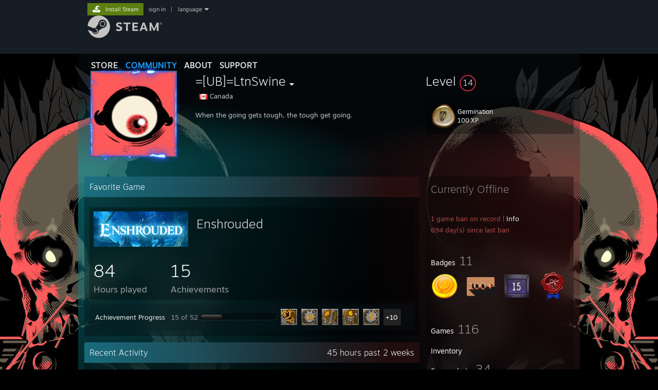

--- FILE ---
content_type: text/javascript;charset=UTF-8
request_url: https://community.fastly.steamstatic.com/public/javascript/applications/community/localization/shared_english-json.js?contenthash=2bd282ded00fdef58eab
body_size: 249645
content:











/**** (c) Valve Corporation. Use is governed by the terms of the Steam Subscriber Agreement http://store.steampowered.com/subscriber_agreement/. 
****/
"use strict";(self.webpackChunkcommunity=self.webpackChunkcommunity||[]).push([[2664],{33800:e=>{e.exports=JSON.parse('{"language":"english","Steam_Platform":"Steam","Button_About":"About","Button_Append":"Append","Button_Back":"Back","Button_Cancel":"Cancel","Button_Close":"Close","Button_Clone":"Clone","Button_Confirm":"Confirm","Button_Copy":"Copy","Button_Copied":"Copied!","Button_CopyClipboard":"Copy to Clipboard","Button_Paste":"Paste","Button_Pasted":"Pasted!","Button_PasteClipboard":"Paste from Clipboard","Button_CopyLink":"Copy Link","Button_Continue":"Continue","Button_Create":"Create","Button_Delete":"Delete","Button_Discuss":"Discuss","Button_Dismiss":"Dismiss","Button_Download":"Download","Button_StartDownload":"Start Download","Button_Edit":"Edit","Button_Learn":"Learn more","Button_Publish":"Publish","Button_Published":"Published","Button_Post":"Post","Button_OK":"OK","Button_Done":"Done","Button_Overwrite":"Overwrite","Button_Retry":"Retry","Button_Remove":"Remove","Button_Revert":"Revert","Button_Save":"Save","Button_Saved":"Saved","Button_Share":"Share","Button_Update":"Update","Button_SaveAndContinue":"Save and Continue","Button_SaveAndClose":"Save and Close","Button_Submit":"Submit","Button_Follow":"Follow","Button_Followed":"Followed","Button_Ignore":"Ignore","Button_Ignored":"Ignored","Button_NotifyMe":"Notify Me","Button_NotInterested":"Not Interested","Button_Preview":"Preview","Button_RateUp":"Rate Up","Button_RateDown":"Rate Down","Button_ViewPage":"View Page","Button_Accept":"Accept","Button_Reject":"Reject","Button_Go":"Go","Button_Got_It":"Got it","Button_Hide":"Hide","Button_Load":"Load","Button_Upload":"Upload","Button_Manage":"Manage","Button_DeleteAll":"Delete All","Button_TryAgain":"Try Again","Button_View":"View","Button_Next":"Next","Button_Color":"Color Picker","Button_Clear":"Clear","Button_Link":"Link","Button_Unlink":"Unlink","Button_Convert":"Convert","Button_Select":"Select","Button_Unselect":"Unselect","Button_No":"No","Button_Yes":"Yes","Slider_Button":"Slider Button","Flag_New":"New","StoreLink_Label":"Store","CommunityLink_Label":"Community","SupportLink_Label":"Support","Error_Generic":"Error","Error_Generic_Label":"Error:","Error_ErrorCommunicatingWithNetwork":"There was an error communicating with the network. Please try again later.","Dialog_DontShowMeAgain":"Don\'t show this message again","Dialog_AreYouSure":"Are you sure?","ToolTip_CopyLinkToClipboard":"Copy link to clipboard","EventDisplay_Share_CopiedToClipboard":"Link copied","EventDisplay_Share_FailedToCopyToClipboard":"Failed to copy to clipboard","Input_Error_NumberTooSmall":"Number too small.","Input_Error_NumberTooLarge":"Number too large.","Input_Error_MustBeURL":"Field is not a valid URL.","Input_Error_MustBeEmail":"Field is not a valid Email.","Input_Error_MustBeNumber":"Field must be a number.","Input_Error_TooManyCharacters":"Field exceeds maximum characters ( %1$s ).","Loading":"Loading...","Updating":"Updating...","Uploading":"Uploading...","Saving":"Saving...","Sending":"Sending...","Deleting":"Deleting...","Publishing":"Publishing...","Uploading_Item":"Uploading: %1$s","Settings":"Settings","ViewDocumentation":"View Documentation","FriendSettings_AlwaysNewChatWindow":"Always open a new chat window rather than a tab","g_DisabledOnWeb":"Unavailable in web version","VoiceTransmissionType_Disabled":"Open Microphone only for web version","VoiceVolume":"Volume","VoiceSetupHeader":"Voice Setup And Testing","VoiceStartLocalMicTest":"Start Microphone Test","VoiceStopLocalMicTest":"End Microphone Test","VoiceWhenMicIsWorking":"If your microphone is working then you should both hear yourself and see the colored bar next to your avatar move as you speak.","VoiceDevice":"Voice Input Device","VoiceOutputDevice":"Voice Output Device","VoiceInputGain":"Input volume/gain","VoiceInputGainExplainer":"(My microphone)","VoiceOutputGain":"Output volume/gain","VoiceOutputGainExplainer":"(My friends)","VoiceTransmissionType":"Push-to-talk","VoiceTransmissionType_Label":"Voice Transmission Type","VoiceTransmissionType_OpenMic":"Open Microphone","VoiceTransmissionType_PushToTalk":"Push-to-Talk","VoiceTransmissionType_PushToMute":"Push-to-Mute","VoiceClearHotKeyTooltip":"Clear mute toggle hotkey assignment","VoiceTransmissionTypeExplainer":"Push a user defined key to talk in voice channels","VoiceTransmissionType_WhenSpeaking":"Automatic","VoiceTransmissionType_PushToTalk_Key":"Push-to-Talk: %1$s","VoicePushToTalkPressHotKey":"Press key or mouse-button to assign","VoicePushToTalkAssigned":"Push-to-talk hotkey assigned as","VoicePushToMuteAssigned":"Push-to-mute hotkey assigned as","VoiceMuteToggleAssigned":"Mute toggle hotkey assigned as","VoicePushToSomethingSoundOption":"Play a short sound on microphone toggle","VoiceTransmisionThreshold":"Voice Transmission Threshold","VoiceTransmissionThresholdExplainer":"When your microphone is on, we won\'t transmit noise below this threshold:","VoiceTransmissionThresholdOff":"Off","VoiceTransmissionThresholdMedium":"Medium","VoiceTransmissionThresholdHigh":"High","VoiceTransmissionThresholdRecommended":"(Recommended)","VoiceAdvancedSettings":"Advanced Settings","VoiceShowAdvancedSettings":"Show Advanced Settings","VoiceHideAdvancedSettings":"Hide Advanced Settings","VoiceAdvancedSettingsExplainer":"(These are microphone settings handled by your platform or browser.)","VoiceEchoCancellation":"Echo cancellation","VoiceNoiseCancellation":"Noise cancellation","VoiceAutoGainControl":"Automatic volume/gain control","DefaultMic":"Default","MicLoading...":"Loading...","DefaultOutputDevice":"Default","OutputDeviceLoading...":"Loading...","BreadCrumbs_AllEvents":"All Events","BreadCrumbs_GameEvents":"%1$s Events","CreatorHome_ThisGame":"About This Game:","CreatorHome_DevelopedBy":"Developed By:","CreatorHome_PublishedBy":"Published By:","CreatorHome_InFranchise":"In Franchise:","CreatorHome_Followers":"%1$s<br>followers","CreatorHome_JustFollowers":"Followers:","CreatorHome_Follow_tooltip":"Follow this creator to to be notified via e-mail and in your Steam store when they release a new game. Email notifications can be turned off at any time.","EventBrowse_MoreEventsTitle":"More events from %1$s","EventBrowse_MoreEventsBtn":"View All","EventBrowse_AllEventsBtn":"View All Events","EventBrowse_ViewLatestUpdate":"View","EventBrowse_LatestUpdateTime_Button":"See all updates (Latest: %1$s)","EventBrowse_RecentUpdates":"Recent Updates","EventBrowse_RecentEvents":"Recent Events & Announcements","EventBrowse_LastUpdateDate":"Last Update: %1$s","EventCurator_BrowseDialog_Title":"News from Steam curators","EventCurator_BrowseDialog_Desc":"Follow your favorite Steam Curators to get gaming news right in your Steam News Hub!","EventCurator_BrowseDialog_LangCurator":"%1$s Steam curators","EventCurator_NoEventsFound_Title":"No Postings Found","EventCurator_NoEventsFound_Body":"No postings were found for this curator","EventCurator_BrowseMore":"Browse More Sources","EventCurator_FeedCaption_Long":"Follow some of these Steam Curators to get gaming news right in your Steam News Hub!","EventCurator_DismissTitle":"Hide news suggestions","EventCurator_DismissBody":"This will hide news suggestions for this device. You can still find news by going to the Steam Curators tab in the news hub","EventCalendar_Title":"Steam%1$sNews Hub","EventCalendar_TabTitle_Global":"Steam News Hub","EventCalendar_TabTitle_GroupHub":"%1$s - Steam News Hub","EventCalendar_TabTitle_GroupNameAndEventDetail":"%1$s - %2$s - Steam News","EventCalendar_FilterSubSection_EventTypeGroups":"Show these types of posts","EventCalendar_FilterSubSection_GameSources":"Show posts from these sources","EventCalendar_FilterSubSection_CuratorSources":"Show posts from curators","EventCalendar_FilterSubSection_CollectionSources":"Show posts from these sources","EventCalendar_BrowseCurators":"Browse Curators","EventCalendar_EmptyCalendar":"No posts found. Try selecting different search criteria in the sidebar.","EventCalendar_DisabledFilter_LoginPrompt":"Sign in to enable these categories","EventCalendar_MainLoginPrompt":"Sign in to see your personal News Hub","EventCalendar_NoFutureEvents":"No upcoming events found","EventCalendar_NoPastEvents":"No older posts found","EventCalendar_NoMoreFutureEvents":"No more upcoming events found","EventCalendar_NoMorePastEvents":"No more older posts found","EventCalendar_UpdatesViewHeader":"Recent Updates","EventCalendar_NoPastUpdates":"No updates found","EventCalendar_NoMorePastUpdates":"No more updates found","EventCalendar_ResetFiltersButton":"See all posts","EventCalendar_ResetFilters_ttip":"Resets your filters to the default values","EventCalendar_GameSearch":"Games Search","EventCalendar_UniversalSearch":"Search","EventCalendar_GameSearch_NoneFound":"No Matches Found","EventCalendar_SearchResultsHeader_GameSection":"Games","EventCalendar_SearchResultsHeader_GameAndDLCSection":"Games and DLC","EventCalendar_SearchResultsHeader_CuratorSection":"Curators","EventCalendar_FollowingCurator":"following","EventCalendar_GroupTitle_Curators":"From Curators You Follow","EventCalendar_GroupTitle_FeaturedCurators":"Stories From Featured Curators","EventCalendar_NewsLanguage_Title":"Showing available news sources in your languages","EventCalendar_NewsLanguage_Text":"Update your language preferences to allow content and sources in more languages by visiting your %1$s","EventCalendar_NewsLanguage_TextInHyperlink":"store language preferences","EventCalendar_TimeEventLastPlayed":"Last Played %1$s","EventCalendar_TimeEventWishlisted":"Wishlisted %1$s","EventCalendar_GlobalCalendar_Action":"Return to News Hub","EventCalendar_SpecificCalendar":"%1$s %2$s News Hub","EventCalendar_Goto_SpecificCalendar":"Go to %1$s News Hub","EventCalendar_Goto_RSSFeed":"Open %1$s RSS Feed","EventCalendar_SingleAppIsMuted":"Note: This game is muted and will not show up in your personalized news hub.","EventCalendar_SingleGroupIsMuted":"Note: This group is muted and will not show up in your personalized news hub.","EventCalendar_WatchYouTubeVideo":"Watch YouTube Video","EventCalendar_WatchLiveBroadcast":"Watch Live Broadcast","EventModTile_Moderator":"Moderator: %1$s","EventModTile_EventCreator":"Original Poster: %1$s","EventModTile_EventLastUpdator":"Last Updater: %1$s","EventModTile_Signer":"Authority: %1$s","EventModTile_Action_Reviewed":"%1$s %2$s marked reviewed","EventModTile_Action_ReReviewed":"%1$s %2$s marked Re-Reviewed","EventModTile_Action_UnReviewed":"%1$s %2$s cleared reviewed flag","EventModTile_Action_NewEventType":"%1$s %2$s changed to category %3$s","EventModTile_Action_SeasonTagUpdate":"%1$s %2$s updated seasonal tag %3$s","EventModTile_Action_RemoveFromSC":"%1$s %2$s removed event from Steam China","EventModTile_Action_FlagAdultContent":"%1$s %2$s flagged as adult content","EventModTile_Action_RemoveAdultContent":"%1$s %2$s removed adult content flag","EventModTile_Action_Title":"Moderation History","EventModTile_Action_More":"Show %1$s older action(s)","EventModTile_Action_Hide":"Hide actions","SteamLabs":"Steam Labs","SteamLabs_ExperimentNumber":"Experiment %1$s","SteamLabs_DiscussionLink":"Discuss this experiment","SteamLabs_OptOutLink":"Leave this experiment","EventCalendar_SignIn_Title":"Sign In To Get Personalized News","EventCalendar_SignIn_Text":"Sign in with your Steam account to access your personalized news hub or explore featured news and updates below.","EventCalendar_FutureEventsHint":"Scroll up to see what\'s coming next","EventCalendar_FutureEventsLink":"See all upcoming","EventCalendar_LoadEventsProgress":"Loaded %1$s events through %2$s","EventCalendar_LoadEventsFilters":"You can adjust your options and filters to see more events on this page","EventCalendar_FutureEventsHeader":"Coming soon","EventCalendar_PastEventsLink":"See earlier posts","EventCalendar_LiveAndRecentEventsHeader":"Live and recent","EventCalendar_TuneIn":"Tune In","EventCalendar_LiveNow":"Live now","EventCalendar_TimeLeft":"Ends in %1$s","EventCalendar_PostedAtTime":"Posted %1$s","EventCalendar_StartedAtTime":"Started %1$s","EventCalendar_Upcoming":"upcoming","EventCalendar_WillStartAtTime":"Starting %1$s","EventCalendar_WillStartAfterDuration":"Starting in %1$s","EventCalendar_WillStartAtDateTime":"%1$s at %2$s","EventCalendar_LaterToday":"later today","EventCalendar_Tomorrow":"tomorrow","EventCalendar_NextWeek":"next week","EventCalendar_LaterThisMonth":"later this month","EventCalendar_MuchLater":"much later","EventCalendar_MuteApp":"Mute App","EventCalendar_MuteApp_Title":"Mute %1$s","EventCalendar_Ignore":"Ignore","EventCalendar_IgnoreApp":"Ignore %1$s","EventCalendar_IgnoreApp_ttip":"Ignored titles will not be recommended to you and will not appear in featured areas.","EventCalendar_IgnoreApp_newhub":"The News Hub will apply your ignore settings and prevent games ignored on the store from appearing your news hub. You can manage ignored games here:","EventCalendar_FollowCurator":"Follow Steam Curator: %1$s","EventCalendar_FollowCurator_ttip":"By following this curator, their articles will appear in your personalized News hub and their game recommendations will appear on your Steam store.","EventCalendar_UnFollowCurator":"Unfollow Steam Curator: %1$s","EventCalendar_UnFollowCurator_ttip":"You currently follow this curator. By unfollowing, their articles will no longer appear on your personalized News hub and their recommendations will not appear on your Steam store.","EventCalendar_UnignoreApp":"Unignore %1$s","EventCalendar_UnMuteApp_Title":"Unmute %1$s","EventCalendar_MuteApp_ttip":"Removes this game from your News Hub and block future communications.","EventCalendar_UnMuteApp_ttip":"Restore this game to your News Hub and unblock future communications.","EventCalendar_MuteApp_details":"Remove this content from appearing in your News Hub and block all future communications. Muted content decisions are always reversible by visiting this page: ","EventCalendar_ManageMutedApps":"Manage Muted Apps","EventCalendar_ManageMutedSources":"Manage Muted Sources","EventCalendar_ManageStorePref":"Manage Store Preferences","EventCalendar_MuteApp_Unknown":"Unknown","EVentCalendar_Hide_EventType":"Hide all \'%1$s\' type posts","EventCalender_LastPlayed":"Last played %1$s","EventCalender_Reason_recent":"This game has been played recently","EventCalender_Reason_library":"This game is in your library","EventCalender_Reason_following":"You are following this game","EventCalender_Reason_wishlist":"This game is in your wishlist","EventCalender_Reason_recommended":"This game is recommended for you","EventCalender_Reason_steam":"This post is from the Steam Platform","EventCalender_Reason_topx":"Game is in the Top Sellers","EventCalender_Reason_featured":"This is a featured post","EventCalender_Reason_curator":"You are following this curator","EventCalender_Hide_Reason_recent":"Hide posts from recently played games","EventCalender_Hide_Reason_library":"Hide posts from games in your library","EventCalender_Hide_Reason_following":"Hide posts from games you are following","EventCalender_Hide_Reason_wishlist":"Hide posts from games in your wishlist","EventCalender_Hide_Reason_recommended":"Hide posts from games recommended for you","EventCalender_Hide_Reason_steam":"Hide posts from the Steam Platform","EventCalender_Hide_Reason_topx":"Hide posts from the Top Sellers","EventCalender_Hide_Reason_featured":"Hide featured posts","EventCalender_Hide_Reason_curator":"Hide curator posts","EventCalendar_ForceDesktopView":"Request desktop view","EventCalendar_ShowResponsiveView":"Request responsive view","EventCalendar_EventTypeGroup_news":"News","EventCalendar_EventTypeGroup_ttip_news":"Includes general news, dev blogs, and announcements","EventCalendar_EventTypeGroup_events":"Events","EventCalendar_EventTypeGroup_ttip_events":"Includes in-game, online/chat, and real-world events","EventCalendar_EventTypeGroup_streaming":"Live-Streams","EventCalendar_EventTypeGroup_ttip_streaming":"Includes developer live-streams such as tournaments and play-alongs","EventCalendar_EventTypeGroup_updates":"Content Updates","EventCalendar_EventTypeGroup_ttip_updates":"Includes news about new game content, expansions, DLC, and bug fixes","EventCalendar_EventTypeGroup_releases":"Releases","EventCalendar_EventTypeGroup_ttip_releases":"Includes new game, beta, season, or DLC release schedules.","EventCalendar_EventTypeGroup_sales":"Sales","EventCalendar_EventTypeGroup_ttip_sales":"Includes discounts, promotions, and free trials","EventCalendar_GameSource_recent":"Recently Played","EventCalendar_GameSource_ttip_recent":"Include posts about games you have played or purchased in the past six months","EventCalendar_GameSource_EventExplanation_ttip_recent":"You have played this game in the past six months","EventCalendar_GameSource_library":"Library","EventCalendar_GameSource_inLibrary":"In Library","EventCalendar_GameSource_ttip_library":"Include posts about games in your library","EventCalendar_GameSource_EventExplanation_ttip_library":"This game is in your library","EventCalendar_GameSource_wishlist":"wishlist","EventCalendar_GameSource_onWishlist":"On Wishlist","EventCalendar_GameSource_ttip_wishlist":"Include posts about games on your wishlist","EventCalendar_GameSource_EventExplanation_ttip_wishlist":"This game is on your wishlist","EventCalendar_GameSource_following":"following","EventCalendar_GameSource_followed":"Followed","EventCalendar_GameSource_ttip_following":"Include posts about games that you follow","EventCalendar_GameSource_EventExplanation_ttip_following":"This is a game that you follow","EventCalendar_GameSource_recommended":"recommended","EventCalendar_GameSource_recommended_Verbose":"Recommended Game","EventCalendar_GameSource_ttip_recommended":"Include posts about games we think you would like","EventCalendar_GameSource_EventExplanation_ttip_recommended":"This is a game we think you would like","EventCalendar_GameSource_steam":"steam","EventCalendar_GameSource_ttip_steam":"Include posts about the Steam platform","EventCalendar_GameSource_EventExplanation_ttip_steam":"This is a post about Steam","EventCalendar_GameSource_topx":"Top Sellers","EventCalendar_GameSource_ttip_topx":"Include posts about games from the regional top sellers lists","EventCalendar_GameSource_featured":"Featured","EventCalendar_GameSource_ttip_featured":"Include featured posts, such as those from top selling games","EventCalendar_GameSource_curator":"Curators You Follow","EventCalendar_GameSource_ttip_curator":"Includes posts from curators you follow on Steam","EventCalendar_GameSource_UnhideCuratorsDialog_Title":"Show Curators?","EventCalendar_GameSource_UnhideCuratorsDialog_Description":"You just followed a Steam Curator. Would you like to include news from Curators in your personalized News Hub?","EventCalendar_GameSource_UnhideCuratorsDialog_OKButton":"Yes","EventCalendar_GameSource_UnhideCuratorsDialog_CancelButton":"No","EventCalendar_EditFilters":"Options and Filters","EventCalendar_CloseFilters":"News Hub","EventCalendar_FiltersTitle":"Filters","EventCalendar_FiltersDescription":"Manage the types and sources of news that you see in your News Hub","EventCalendar_FiltersDescription_NonPersonalized":"Manage event types that you see on this page","EventCalendar_NewsChannels":"Your News & Events","EventCalendar_NewsChannels_Global":"Global News & Events","EventCalendar_NewsChannels_Discover":"Discover","EventCalendar_NewsChannel_YourNews":"Your News","EventCalendar_NewsChannel_YourNews_HeaderTitle":"Your Personalized Game News","EventCalendar_NewsChannel_Upcoming":"Your Upcoming Events","EventCalendar_NewsChannel_UpcomingShort":"Upcoming","EventCalendar_NewsChannel_Featured":"Featured","EventCalendar_NewsChannel_Featured_HeaderTitle":"Featured News","EventCalendar_NewsChannel_Personalized":"Personalized","EventCalendar_NewsChannel_Filtered":"Filtered","EventCalendar_NewsChannel_AllGames":"From all games","EventCalendar_NewsChannel_TopSellers":"From Top sources","EventCalendar_NewsChannel_Press":"News Curators","EventCalendar_Collection_News_Title":"Discover News Curators","EventCalendar_Collection_News_Subtitle":"Catch the latest in gaming news from top gaming news sources. Follow a Steam News Curator to add their news and game recommendations to your Steam News Hub.","EventCalendar_NewsChannel_Steam":"Steam Official","EventCalendar_NewsChannel_SteamSubtitle":"Steam Blog and News","EventCalendar_NewsChannel_Steam_HeaderTitle":"Official Steam News","EventCalendar_NewsChannel_All":"All News","EventCalendar_NewsChannel_AllSales":"Sales Events","EventCalendar_NewsChannel_AssociatedPress":"Press Events Linked to Apps","EventCalendar_NewsChannel_Halloween":"Halloween Events","EventCalendar_NewsChannel_HalloweenSubtitle":"Beware: Spooky","EventCalendar_Collection_Halloween_Title":"Halloween Events","EventCalendar_Collection_Halloween_Subtitle":"Browse spooky Halloween related news and events from games on Steam","EventDisplay_Admin_Title":"Admin tools:","EventDisplay_Admin_Close_ttip":"Temporarily sends this bar to the bottom of the page.","EventDisplay_Admin_Reopen_ttip":"Attaches this bar back to the bottom of the window.","EventDisplay_ViewInLibrary":"View in Library","EventDisplay_ViewStorePage":"View Store Page","EventDisplay_RSSFeed":"RSS Feed","EventDisplay_RSSFeed_ExtraShort":"RSS","EventDisplay_ViewCommunityPage":"View Community Page","EventDisplay_ViewForum":"View Discussion Forum","EventDisplay_ViewRssFeed":"View RSS Feed","EventDisplay_LinksDropDown_ExtraShort":"Links","EventDisplay_ViewInLibrary_ExtraShort":"Library","EventDisplay_ViewStorePage_ExtraShort":"Store","EventDisplay_ViewCommunityPage_ExtraShort":"Community","EventDisplay_ViewForum_ExtraShort":"Forum","EventDisplay_ViewRssFeed_ExtraShort":"RSS","EventDisplay_Admin":"Admin Dashboard","EventDisplay_Admin_ExtraShort":"Admin","EventDisplay_OnWishlist":"On your wishlist","EventDisplay_Follow":"Game that you follow","EventDisplay_NewsHubSubtitle":"News Hub","EventDisplay_CallToAction_LearnMore":"Learn More","EventDisplay_CallToAction_InLibrary":"In Library","EventDisplay_CallToAction_PlayNow":"Play Now","EventDisplay_CallToAction_ComingSoon":"Coming Soon","EventDisplay_CallToAction_ComingSoon_Date":"Available: %1$s","EventDisplay_CallToAction_Prepurchase_Short":"Prepurchase","EventDisplay_CallToAction_ShowPurchaseOptions_Button":"Purchase Options","EventDisplay_CallToAction_FreeToPlay":"Free To Play","EventDisplay_CallToAction_PlayNowForFree":"Play for Free!","EventDisplay_CallToAction_VisitStore":"View Store Page","EventDisplay_CallToAction_FreeDemo":"Free Demo","EventDisplay_CallToAction_AddToAccount":"Add to Account","EventDisplay_CallToAction_Free":"Free","EventDisplay_Events":"Admin Dashboard","EventDisplay_SeeOldVersion":"View Current Customer Version","EventDisplay_SalesPage":"View Store Sales Page","EventDisplay_StatsPage":"(VO) Stats Page","EventDisplay_InvitationPlannerPage":"(VO) Invitation Planner Page","EventDisplay_PromotionEditor":"(VO) Promotion Plan","EventDisplay_CategoryEditor":"(VO) Content Hub Category Editor","EventDisplay_ViewOnStore":"View on Store","EventDisplay_ViewOnCommunity":"View on Community","EventDisplay_PreviewOnCommunity":"Preview on Community","EventDisplay_NoEventsToSee":"No events found","EventDisplay_RightColumnTitle_Game":"Game","EventDisplay_RightColumnTitle_Blog":"Blog","EventDisplay_RightColumnTitle_DateAndTime":"Date and Time","EventDisplay_RightColumnTitle_EventType":"Type","EventDisplay_PostedBy":"by ","EventDisplay_Reminder_SetReminder":"Set a reminder","EventDisplay_Reminder_GetNotification_Via":"Get a notification","EventDisplay_Reminder_ViaEmail":"via email","EventDisplay_Reminder_ViaMobileApp":"via mobile app","EventDisplay_Reminder_FollowEvent":"Follow Event","EventDisplay_Reminder_FollowEvent_ttip":"Follow an event to be notified when the event starts.","EventDisplay_Reminder_RemindAtStart":"When the event starts","EventDisplay_Reminder_RemindAtStart_ttip":"Steam will notify you at the time the event starts.","EventDisplay_Reminder_IgnoreEvent":"Ignore This Event","EventDisplay_Reminder_IgnoreStop":"Stop Reminders","EventDisplay_Reminder_IgnoreEvent_ttip":"Ignoring an event will tell Steam to exclude this event for future suggestion and recommendations.","EventDisplay_Reminder_FollowEvent_Error":"Follow Event Error","EventDisplay_Reminder_FollowEvent_ErrorDesc":"Changing the event follow state hit the following error:","EventDisplay_Reminder_IgnoreEvent_Error":"Ignore Event Error","EventDisplay_Reminder_IgnoreEvent_ErrorDesc":"Changing the event ignore state hit the following error:","EventDisplay_Reminder_Toast":"Steam Desktop Toast at Start","EventDisplay_Reminder_AddToCalendar":"Add to calendar","EventDisplay_Reminder_AddToApple":"Add to Apple Calendar","EventDisplay_Reminder_AppleCalendar_Short":"Apple","EventDisplay_Reminder_AddToGoogle":"Add to Google Calendar","EventDisplay_Reminder_GoogleCalendar_Short":"Google","EventDisplay_Reminder_AddToOutlook":"Add to Outlook Calendar","EventDisplay_Reminder_OutlookCalendar_Short":"Outlook","EventDisplay_Reminder_AddToYahoo":"Add to Yahoo Calendar","EventDisplay_Reminder_Preferences":"Edit Reminder Preferences...","EventDidplay_Reminder_EventNotVisible":"Event %1$s is not visible; Reminder will not appear","EventDisplay_TimeDisplay":"From %1$s to %2$s","EventDisplay_TimeDisplayNone":"No Date and Time Information","EventDisplay_TimeBeginsOn":"Upcoming Event Starts","EventDisplay_TimeBeginsOn_Past":"Started","EventDisplay_TimeBeginsOn_StartAndEnd_Past":"Past Event Started","EventDisplay_TimeEndsOn":"Ends","EventDisplay_TimeEndsOn_Past":"Ended","EventDisplay_RunsForDuration":"Runs %1$s","EventDisplay_TimeLeft":"Ends in %1$s","EventDisplay_TimeEndsOn_Ran":"Ran","EventDisplay_TimeRange":"Event Time","EventDisplay_TimeInPast":"Posted","EventDisplay_TimeUpcoming":"Event Starts","EventDisplay_EventUpcoming_WithDateAndTime":"Event starts %1$s at %2$s","EventDisplay_TimeEventActive":"Event is running now","EventDisplay_TimeEventOnNow":"On now!","EventDisplay_DateAndTimeCombiner":"@","EventDisplay_Share_WithFriendsHeader":"Share with Friends","EventDisplay_Share_LanguageLabel":"Share content in:","EventDisplay_Share_Link":"Link: ","EventDisplay_Share_OnMyStatus":"Share directly to my status","EventDisplay_Share_OnMyStatus_Details":"Post this status to your Friends Activity feed. Steam will include the message and item preview shown below.","EventDisplay_Share_OnMyStatus_Placeholder":"Say something about this to your friends...","EventDisplay_Share_OnSteam":"Share on Steam Community as a status update","EventDisplay_Share_OnFaceBook":"Share on Facebook","EventDisplay_Share_OnTwitter":"Share on Twitter","EventDisplay_Share_OnReddit":"Share on Reddit","EventDisplay_Share_Success":"Success!","EventDisplay_Share_Failure":"Failed with following message: ","EventDisplay_Share_Announcement":"%1$s Announcement","EventDisplay_Share_Event":"%1$s Event","EventDisplay_Share_NotLoggedIn":"Not signed in","EventDisplay_Share_NotLoggedIn_Description":"To use this feature, you first need to sign into Steam","EventDisplay_Share_CommentMigrationInProcess":"Discussions for this event are queued to be migrated to the events system. They are temporarily unaccessible. Please come back later.","EventDisplay_Share_OpenActivityFeed":"Open my activity feed","EventDisplay_AreYouSure":"Are you sure you want to delete this event (%1$s)? This action cannot be undone.","EventDisplay_AreYouSure_Visible":"Are you sure you want to delete this event (%1$s)? This action cannot be undone. This event will be removed from all places a user can discover it within a few minutes.","EventDisplay_DeleteEvent_InProgress":"Delete in progress. Please wait.","EventDisplay_DeleteEvent_Error":"There was an error processing the delete request:","EventDisplay_DeleteEvent_ForumTopicError":"The event was successfully deleted. We failed when attempting to delete the forum topic thread for the event. You can always try against in %1$s site. Error details:","EventDisplay_DeleteEvent_Success":"The event was successfully deleted.","EventDisplay_DeleteEvent_Comment":"Also delete the discussion forum comment thread for this event?","EventDisplay_SocialTitle":"More Ways To Connect:","EventDisplay_Sketchfab":"Sketchfab Model","EventDisplay_SketchFab_Error_Network":"Could not contact Sketchfab","EventDisplay_Sale_SocialTitle":"More Ways To Connect with Event Host:","EventEditor_Publish_VisibleNow":"Make Visible Now","EventEditor_Publish_VisibleNow_ttip":"This event will automatically become visible at the scheduled time. This button forces the event to become immediately visible.","EventEditor_Edit":"Edit Event","EventEditor_Edit_Page":"Edit Page","EventDisplay_DeleteEvent":"Delete Event","EventReminder_InProgress":"(note that notification options shown here are representative and not yet functional)","EventReminder_NotifyByEmail":"Notify me by Email","EventReminder_NotifyByEmail_ttip":"Steam will send an email notification to your account when the event starts.","EventReminder_NotifyByMobile":"Notify me on my Mobile device","EventReminder_NotifyByMobile_ttip":"Steam will push a notification when the event starts to all devices where you have installed and logged into the Steam mobile app.","EventReminder_NotifyByEmail_Missing":"Verify your email address to sign up for email reminders.","EventReminder_NotifyByEmail_Missing_Add":"Verify your email address.","EventReminder_NotifyByMobile_Missing":"Install one of the Steam apps to sign up for mobile reminders. ","EventReminder_NotifyByMobile_Install":"View available apps here.","EventEmail_Subject_NewUpdate":"%1$s, New Update","EventEmail_Subject_UpcomingLaunch":"%1$s, Upcoming Launch","EventEmail_Subject_NowAvailable":"%1$s Now Available","EventEmail_Subject_FreeDemoAvailable":"%1$s Free Demo Now Available","EventEmail_Subject_SpecialOffer":"%1$s Special Offer","EventEmail_Subject_Tournament_Now":"%1$s Tournament, Tune in Now","EventEmail_Subject_LiveStream_Now":"%1$s Live Stream, Tune in Now","EventEmail_Subject_NewDLC":"%1$s, New DLC Available","EventEmail_Subject_NewExpansion":"%1$s, New Expansion Available","EventEmail_Subject_NewChapter":"%1$s, New Chapter Available","EventEmail_Subject_NewBattlePass":"%1$s, New Battle Pass Available","EventEmail_Subject_NewSeason":"%1$s, New Season Available","EventEmail_Subject_NowFree":"%1$s, Now Free","Email_Wishlist_NewReleaseEA_Subject":"%1$s is now available in Early Access on Steam!","EventEmail_Button_ClickForMoreDetails":"Read More","Event_Button_VisitSalePage":"Visit the Sales page","EventEmail_Button_PrepurchaseNow":"Prepurchase now!","EventEmail_Button_BuyNow":"Buy now!","EventEmail_Button_PlayNow":"Play Now!","EventEmail_Button_WishlistNow":"Wishlist now!","EventEmail_WatchNow":"Watch Now","EventEmail_Destination_Store":"Steam Store Game Product Page","EventEmail_Destination_Event":"Event Detail Page","EventEmail_Destination_SalesPage":"Steam Store Sales Page","EventEmail_Button_BuyWithoutPSU":"Buy without PSU","EventEmail_Button_BuyWithoutPSUOutOfStock":"Buy without PSU (Out of stock)","EventDashBoard_SummaryStats_Admin_Title":"(Visible only to admins)","EventDashBoard_SummaryStats_Title":"Visibility Stats","EventDashBoard_SummaryStats_Details":"Detailed Breakdown","EventDashBoard_SummaryStats_Export":"Download .csv","EventDashBoard_SummaryStats_AboutStats":"See Documentation","EventDashBoard_SummaryStats_Desc":"(Beta) These are impressions and views of your events and announcements by unique logged-in users. This is only for new events and announcements crafted with this editor.","EventDashBoard_SummaryStats_TotalImpressions":"Total Unique Impressions:","EventDashBoard_SummaryStats_TotalViews":"Total Unique Views:","EventDashBoard_SummaryStats_Dec2020Note":"Note: Due to heavy load, visibility was greatly undercounted from Dec 23 - Jan 5, 2021","EventDashBoard_ModerationQueueWarning":"This event has not yet gone through routine moderation and is therefore not currently visible in the Library.","EventDashBoard_Summary_LibraryHome_Shown":"Impressions of events (cover image):","EventDashBoard_Summary_LibraryHome_Read":"Clicks on an event to view details:","EventDashBoard_Summary_AppDetailSpotlight_Shown":"Impressions of \'Featured Event\':","EventDashBoard_Summary_AppDetailSpotlight_Read":"Clicks on a \'Featured Event\' to view details:","EventDashBoard_Summary_AppDetailActivity_Shown":"Impressions of events in activity feed:","EventDashBoard_Summary_AppDetailActivity_Read":"Clicks on an event to view details:","EventDashBoard_Summary_StoreAppPage_Shown":"Impressions of events (cover image):","EventDashBoard_Summary_StoreAppPage_Read":"Clicks on an event to view details:","EventDashBoard_Summary_Community_Shown":"Impressions of event summary:","EventDashBoard_Summary_Community_Read":"Clicks on event summary to view details:","EventDashBoard_Summary_NewsHub_Shown":"Impressions of event in news hub:","EventDashBoard_Summary_NewsHub_Read":"Clicks on event to view details:","EventDashBoard_Location_LibraryHome":"Library Home Page","EventDashBoard_Location_LibraryDetail":"Library Game Page","EventDashBoard_Location_StoreDetail":"Store Game Page","EventDashBoard_Location_CommunityDetail":"Community App Hub","EventDashBoard_Location_PopUpViews":"Views of event pop-up","EventDashBoard_Location_NewsHubDetail":"News Hub","Sale_EnterEventsURL_Common":"Enter Event URL to Select","Sale_EnterEventsURL_Tooltip_Common":"Enter the full event URL and then select from the auto-complete menu. The event must be publicly visible to be added.","EventRepost_Dialog_Title":"Repost Event","EventRepost_Dialog_OK":"Repost","EventRepost_Dialog_Desc":"Reposting is referencing the event in the news hub in the timeline of the chosen groups below. The following are other community groups or apps which this event can be reposted to. Choose one or more groups to be posted.","EventRepost_Dialog_Existing":"%1$s - Group already reposting","EventRepost_Dialog_Action_Desc":"On clicking OK, we will do the following:","EventRepost_Dialog_Action_Add":"Repost on %1$s group(s)","EventRepost_Dialog_Action_Remove":"Remove the repost on %1$s group(s)","EventRepost_Dialog_Progress":"Reposting %1$s of %2$s items","EventRepost_Dialog_ResultFail":"Reposting fail. Please try again later.","EventRepost_Dialog_ResultSuccess":"Reposting successfully completed.","EventDashBoard_Location_ModerationTitle":"About Event Moderation","EventDashBoard_Location_WaitingModeraion":"Visibility pending moderation","EventDisplay_ReferencedApps_Joiner":", ","EventDisplay_ReferencedApps":"Referenced content: %2$s.","EventDisplay_ReferencedApps_Plural":"Referenced content: %2$s.","EventEditor_SaleValveApproval_Title":"Review by Valve is required before this page can be set live","EventEditor_SaleValveApproval_Title_Pending":"This sale event is pending approval by Valve","EventEditor_SaleValveApproval_Desc":"Please use the button to the right to submit your page for review at least 7 days ahead of your desired publish date to make sure there is time for review/approval and any necessary changes.","EventEditor_SaleValveApproval_Desc_Pending":"The Steam Team will get in touch with you via the Steamworks Support ticket if there are any changes required to your page. You can view the the Steamworks support ticket, and add comments if necessary, by clicking the button to the right.","EventEditor_SaleValveApproval_Admin_Tooltip":"Marking the page as approved will allow the partner to publish the sale and make it live","EventEditor_SaleValveApproval_Request_Button":"Request Review...","EventEditor_SaleValveApproval_Request_Approval":"Request Review","EventEditor_SaleValveApproval_Request_Approval_ttip":"Creates a ticket for requesting a review for sale page publish approval. Do this when your sale page has the final artwork and includes all of the games included you want to feature.","EventEditor_SaleValveApproval_Request_Desc":"This will create a Steamworks Support Ticket requesting a review of your sale page by Valve. This should only be done once your art and messaging is final and the list of games is completed.","EventEditor_SaleValveApproval_Request_Desc2":"Please make sure that your event title and purpose is clearly described near the top of the page. For showcases, you may need a text section at the top of your page to describe what your showcase is and how it works.","EventEditor_SaleValveApproval_Request_Desc3":"The sale page will be locked once it’s been reviewed. If you need to make changes after the review or once the event starts, please write in the comment what those changes entail and why they couldn’t be completed before the review.","EventEditor_SaleValveApproval_Request_InputText":"Optional: Information you wish to include for the reviewers","EventEditor_SaleValveApproval_Request_Partner":"Choose Partners whose Members can also access the request ticket","EventEditor_SaleValveApproval_Request_Partner_ttip":"Optional: If chosen, other members of the partners can access and respond to the ticket.  By default only you can read, update and respond to the ticket created","EventEditor_SaleValveApproval_Request_Error":"Failed to create ticket, please try again later","EventEditor_SaleValveApproval_Request_DuplicateError":"Unable to create a new ticket; a ticket of this type already exists. Please complete review of your other sale page before submitting this one or update the existing ticket to also include this page\'s review.","EventEditor_SaleValveApproval_Request_Success":"Ticket Created Successfully!","EventEditor_SaleValveApproval_Request_Link":"See Review Ticket...","EventEditor_SaleValveApproval_Approved_Title":"Your page is approved and ready for you to publish","EventEditor_SaleValveApproval_Approved_Desc":"Switch to the \'Publish\' tab for the publishing process.","EventEditor_SaleValveApproval_Approved_Desc_OnPublish":"Make sure you double-check the visibility settings below before publishing.","StoreCapsule_App_Excluded":"Game excluded from display based on your <1>store preferences</1>.","StoreCapsule_Package_Excluded":"Package excluded from display based on your <1>store preferences</1>.","StoreCapsule_Bundle_Excluded":"Bundle excluded from display based on your <1>store preferences</1>.","AddToWishlist_short":"+ Wishlist","Wishlisted":"On your Wishlist","Wishlisted_short":"Wishlist","AddToWishlist_ttip":"Add to your wishlist. Get notified by email when your wishlisted items get released or are on sale.","RemoveFromWishlist_ttip":"This item is on your wishlist. Get notified by email when your wishlisted items get released or are on sale.","Wishlist_Error":"Update Wishlist Error","Wishlist_Error_Desc":"We encountered an error adding to your wishlist. Please try again later:","WindowTitle_FriendsList":"Friends List","FriendsList_OfflineTitle":"ERROR","FriendsList_OfflineOrFailure":"Friends Network Unreachable","FriendsList_OfflineDetail":"This failure may indicate that your local network is offline or that the Steam Friends servers are currently offline.","FriendsList_SignedOut":"Signed Out of Friends & Chat","FriendsList_SignedOut_Detail":"You are currently offline.  Sign in to access your friends list and chat.","FriendsList_OfflineMode":"Signed Out of Friends & Chat","FriendsList_OfflineMode_Detail":"Friends and chat are not available in Offline Mode. Please go online to access your friends list and chat.","Friends_RetryLoading":"Retry Connection","Friends_SignIn":"Sign In","FriendsList_Offline_Disconnected":"Disconnected","FriendsList_LoadingTitle":"LOADING","FriendsList_StillLoadingSummary":"Friends Network Loading...","FriendsList_StillLoadingDetail":"Steam is trying to connect to the friends network.  This may take a few seconds longer.","Dialog_On":"ON","Dialog_Off":"OFF","Dialog_DefaultWindowTitle":"Steam Dialog","TimeInterval_XYears":"%1$s years","TimeInterval_1YearXMonths":"1 year and %1$s months","TimeInterval_1Year":"1 year","TimeInterval_XMonths":"%1$s months","TimeInterval_1Month":"1 month","TimeInterval_1MonthX":"1 month and %1$s days","TimeInterval_XWeeks":"%1$s weeks","TimeInterval_1Week":"1 week","TimeInterval_XDays":"%1$s days","TimeInterval_1Day":"1 day","TimeInterval_1DayXHours":"1 day and %1$s hours","TimeInterval_XHours":"%1$s hours","TimeInterval_1Hour":"1 hour","TimeInterval_1HourXMinutes":"1 hour and %1$s minutes","TimeInterval_LessThanAnHour":"less than an hour","TimeInterval_XMinutes":"%1$s minutes","TimeInterval_XMinutesXSeconds":"%1$s minutes, %2$s seconds","TimeInterval_XMinutes1Second":"%1$s minutes, 1 second","TimeInterval_1Minute":"1 minute","TimeInterval_1MinuteXSeconds":"1 minute, %1$s seconds","TimeInterval_1Minute1Second":"1 minute, 1 second","TimeInterval_LessThanAMinute":"less than a minute","TimeInterval_XSeconds":"%1$s seconds","TimeInterval_1Second":"1 second","TimeSince_XYears":"%1$s years ago","TimeSince_1YearXMonths":"1 year and %1$s months ago","TimeSince_1Year":"1 year ago","TimeSince_XMonths":"%1$s months ago","TimeSince_1Month":"1 month ago","TimeSince_1MonthXDays":"1 month and %1$s days ago","TimeSince_XWeeks":"%1$s weeks ago","TimeSince_1Week":"1 week ago","TimeSince_XDays":"%1$s days ago","TimeSince_1Day":"1 day ago","TimeSince_1DayXHours":"1 day and %1$s hours ago","TimeSince_XHours":"%1$s hours ago","TimeSince_1Hour":"1 hour ago","TimeSince_1HourXMinutes":"1 hour and %1$s minutes ago","TimeSince_LessThanAnHour":"less than an hour ago","TimeSince_XMinutes":"%1$s minutes ago","TimeSince_XMinutesXSeconds":"%1$s minutes, %2$s seconds ago","TimeSince_XMinutes1Second":"%1$s minutes, 1 second ago","TimeSince_1Minute":"1 minute ago","TimeSince_1MinuteXSeconds":"1 minute, %1$s seconds ago","TimeSince_1Minute1Second":"1 minute, 1 second ago","TimeSince_LessThanAMinute":"less than a minute ago","TimeSince_XSeconds":"%1$s seconds ago","TimeSince_1Second":"1 second ago","TimeSince_ThisWeek":"This week","TimeRemaining_XYears":"%1$s years remaining","TimeRemaining_1YearXMonths":"1 year and %1$s months remaining","TimeRemaining_1Year":"1 year remaining","TimeRemaining_XMonths":"%1$s months remaining","TimeRemaining_1Month":"1 month remaining","TimeRemaining_1MonthXDays":"1 month and %1$s days remaining","TimeRemaining_XWeeks":"%1$s weeks remaining","TimeRemaining_1Week":"1 week remaining","TimeRemaining_XDays":"%1$s days remaining","TimeRemaining_1Day":"1 day remaining","TimeRemaining_1DayXHours":"1 day and %1$s hours remaining","TimeRemaining_XHours":"%1$s hours remaining","TimeRemaining_1Hour":"1 hour remaining","TimeRemaining_1HourXMinutes":"1 hour and %1$s minutes remaining","TimeRemaining_LessThanAnHour":"less than an hour remaining","TimeRemaining_XMinutes":"%1$s minutes remaining","TimeRemaining_XMinutesXSeconds":"%1$s minutes, %2$s seconds remaining","TimeRemaining_XMinutes1Second":"%1$s minutes, 1 second remaining","TimeRemaining_1Minute":"1 minute remaining","TimeRemaining_1MinuteXSeconds":"1 minute, %1$s seconds remaining","TimeRemaining_1Minute1Second":"1 minute, 1 second remaining","TimeRemaining_LessThanAMinute":"less than a minute remaining","TimeRemaining_XSeconds":"%1$s seconds remaining","TimeRemaining_1Second":"1 second remaining","TimeRemaining_ThisWeek":"This week","Time_Now":"Live Now","Time_UpNext":"Up Next","Time_Today":"Today","Time_Tomorrow":"Tomorrow","Time_Yesterday":"Yesterday","Time_Recent":"Recent","Time_Today_At":"Today at %1$s","Time_Yesterday_At":"Yesterday at %1$s","Time_Past_At":"%1$s at %2$s","Time_QuarterOfYear_Q1":"Q1 %1$s","Time_QuarterOfYear_Q2":"Q2 %1$s","Time_QuarterOfYear_Q3":"Q3 %1$s","Time_QuarterOfYear_Q4":"Q4 %1$s","Time_QuarterOfYear_Expanded_Q1":"January - March %1$s","Time_QuarterOfYear_Expanded_Q2":"April - June %1$s","Time_QuarterOfYear_Expanded_Q3":"July - September %1$s","Time_QuarterOfYear_Expanded_Q4":"October - December %1$s","Store_ComingSoon_ComingSoon":"Coming Soon","Store_ComingSoon_TBA":"To Be Announced","ContextMenu_Copy":"Copy","ContextMenu_Cut":"Cut","ContextMenu_Paste":"Paste","ContextMenu_CopyLinkURL":"Copy Link URL","ContextMenu_OpenLinkInNewWindow":"Open Link in New Window","ContextMenu_CopyImageURL":"Copy Image URL","ContextMenu_OpenImageInNewWindow":"Open Image in New Window","ContextMenu_AddToDictionary":"Add \\"%1$s\\" To Dictionary","Tooltip_Settings":"Manage friends list settings","Tooltip_VoiceSettings":"Manage voice settings","Tooltip_CopyRemotePlayTogetherInviteURL":"Copy Remote Play Together invite URL","Tooltip_SearchFriends":"Search my friends list","Tooltip_AddFriend":"Add a friend","Tooltip_FriendRequest":"%1$s incoming request","Tooltip_FriendRequest_Plural":"%1$s incoming requests","Tooltip_CreateGroupChat":"Create a group chat","Tooltip_InviteToGroup":"Invite a friend to this group chat","Tooltip_InviteToGroup_Denied":"You do not have permission to invite users to this group","Tooltip_GroupChatSettings":"Manage group chat settings","Tooltip_MemberCollapse":"Collapse member list","Tooltip_MemberExpand":"Expand member list","Tooltip_ChatsCollapse":"Collapse chats list","Tooltip_ChatsExpand":"Expand chats list","Tooltip_MinimizeList":"Minimize List","Tooltip_ExpandList":"Expand List","Tooltip_PinChannelList":"Pin Channel List","Tooltip_UnpinChannelList":"Unpin Channel List","Tooltip_TextChannel":"Text chat with group members","Tooltip_TextChannelCreate":"Create new text channel","Tooltip_NoPermissionChannelCreate":"You do not have permission to create channels in this group chat","Tooltip_VoiceChannel":"Voice chat in these voice channels","Tooltip_VoiceChannelCreate":"Create new voice channel","Tooltip_DismissVoice":"Decline Voice Invite","Tooltip_MicStatus_Active":"Microphone is active","Tooltip_MicStatus_Muted":"Microphone is muted","Tooltip_RemoteMicStatus_Muted":"User muted their microphone","Tooltip_MicStatus_NoMic":"User has no microphone connected","Tooltip_RemoteOutputStatus_Muted":"User disabled audio from this channel","Tooltip_YourMicStatus_Muted":"You muted your microphone","Tooltip_YourOutputStatus_Muted":"You disabled audio from this channel","Tooltip_VoiceControlButton_1v1_inactive":"Send a voice request","Tooltip_VoiceControlButton_1v1_active":"Leave voice channel","Tooltip_VoiceControlButton_group_create":"Create a voice channel","Tooltip_VoiceControlButton_group_leave":"Leave voice channel","Tooltip_VoiceControlButton_group_joinsingle":"Join voice channel","Tooltip_VoiceControlButton_group_joinmultiple":"Select a voice channel to join","LanguageTitle":"Language","Language_english":"English","Language_german":"German","Language_french":"French","Language_italian":"Italian","Language_korean":"Korean","Language_spanish":"Spanish - Spain","Language_schinese":"Chinese - Simplified","Language_tchinese":"Chinese - Traditional","Language_russian":"Russian","Language_thai":"Thai","Language_japanese":"Japanese","Language_portuguese":"Portuguese - Portugal","Language_polish":"Polish","Language_danish":"Danish","Language_dutch":"Dutch","Language_finnish":"Finnish","Language_norwegian":"Norwegian","Language_swedish":"Swedish","Language_hungarian":"Hungarian","Language_czech":"Czech","Language_romanian":"Romanian","Language_turkish":"Turkish","Language_arabic":"Arabic","Language_brazilian":"Portuguese - Brazil","Language_bulgarian":"Bulgarian","Language_greek":"Greek","Language_ukrainian":"Ukrainian","Language_latam":"Spanish - Latin America","Language_vietnamese":"Vietnamese","Language_sc_schinese":"SteamChina - Simplified Chinese","Language_indonesian":"Indonesian","Language_koreana":"Korean","language_selection_none":"No Language Selected","language_selection_english":"English","language_selection_spanish":"Español - España (Spanish - Spain)","language_selection_french":"Français (French)","language_selection_italian":"Italiano (Italian)","language_selection_german":"Deutsch (German)","language_selection_greek":"Ελληνικά (Greek)","language_selection_koreana":"한국어 (Korean)","language_selection_korean":"한국어 (Korean)","language_selection_schinese":"简体中文 (Simplified Chinese)","language_selection_sc_schinese":"简体中文 (Simplified Chinese)","language_selection_tchinese":"繁體中文 (Traditional Chinese)","language_selection_russian":"Русский (Russian)","language_selection_thai":"ไทย (Thai)","language_selection_japanese":"日本語 (Japanese)","language_selection_portuguese":"Português - Portugal (Portuguese - Portugal)","language_selection_brazilian":"Português - Brasil (Portuguese - Brazil)","language_selection_polish":"Polski (Polish)","language_selection_danish":"Dansk (Danish)","language_selection_dutch":"Nederlands (Dutch)","language_selection_finnish":"Suomi (Finnish)","language_selection_norwegian":"Norsk (Norwegian)","language_selection_swedish":"Svenska (Swedish)","language_selection_czech":"Čeština (Czech)","language_selection_hungarian":"Magyar (Hungarian)","language_selection_romanian":"Română (Romanian)","language_selection_bulgarian":"Български (Bulgarian)","language_selection_pirate":"Pirate (Yarr!)","language_selection_turkish":"Türkçe (Turkish)","language_selection_ukrainian":"Українська (Ukrainian)","language_selection_vietnamese":"Tiếng Việt (Vietnamese)","language_selection_arabic":"العربية (Arabic)","language_selection_spanish_mexican":"Español - Mexicano (Spanish - Mexican)","language_selection_latam":"Español - Latinoamérica (Spanish - Latin America)","language_selection_indonesian":"Bahasa Indonesia (Indonesian)","Bbcode_Originally_Posted_By":"Originally posted by","Bbcode_No_Match":"No matches to supported BBCode","Bbcode_Expand_ShowMore_Collapsed":"Show More","Bbcode_Expand_ShowMore_Expanded":"Show Less","Bbcode_Expand_Spoiler_Collapsed":"Show Spoilers","Bbcode_Expand_Spoiler_Expanded":"Hide Spoilers","Bbcode_Expand_Details_Collapsed":"Show Details","Bbcode_Expand_Details_Expanded":"Hide Details","Bbcode_Spoiler_Hide":"Hide Spoiler","Bbcode_Spoiler_Show":"Show Spoiler","Editor_Bold":"Bold","Editor_Underline":"Underline","Editor_Italics":"Italics","Editor_StrikeThrough":"Strikethrough","Editor_Link":"Insert Link","Editor_Unordered":"Unordered List","Editor_Ordered":"Ordered List","Editor_Header":"Header","Editor_Header2":"Header 2","Editor_Header3":"Header 3","Editor_Emoticon":"Insert Emoticon","EventEditor_ConvertHTML_Error":"Failed Converting HTML","EventEditor_ConvertHTML_Error_Desc":"Failed Converting HTML to BBcode with the following error: \'%1$s\'","EventEditor_InsertLinkURL":"Insert URL","EventEditor_FormattingHelp_GetHelpLink":"Formatting help","EventEditor_InsertTrailer":"Insert Game Trailer","EventEditor_InsertTrailer_SearchApp":"Search by app name or ID","EventEditor_FailedToLoadApp":"Failed to load app details, try again later: %1$s","EventEditor_ImportHTML":"Import HTML","EventEditor_ImportFromHTML":"Import from HTML","EventEditor_ImportFromHTML_ttip":"Import from HTML. Will automatically convert your html to Steam formatting tags.","EventEditor_ImportFromHTML_Instruction":"Type or paste HTML below.","EventEditor_ImportFromHTML_PreserveNewlines":"Preserve newlines","EventEditor_ImportFromHTML_PreserveNewlines_Hint":"In HTML, newlines usually have no effect, but in BBCode they will show as blank lines.  If you used <p> or <br> tags, leave this unchecked.  If you usually use blog software that automatically adds <br> tags for newlines, you will probably want to check this box.","EventEditor_ImportFromHTML_ConvertToBBCode":"Convert to BBCode:","EventEditor_ImportFromHTML_ConversionInProgress":"Conversion in progress. Please do not close dialog.","EventEditor_ImportFromHTML_ConvertFinished":"Conversion Finished. You can now safely close this dialog.","EventEditor_InsertYouTube":"Insert YouTube™ Video","EventEditor_InsertYouTube_Left":"Left-aligned","EventEditor_InsertYouTube_Right":"Right-aligned","EventEditor_InsertYouTube_Full":"Full width","EventEditor_InsertYouTube_URL":"Full URL","EventEditor_InsertYouTube_Position":"Position","EventEditor_InsertYouTube_Placholder":"Enter YouTube™ URL","EventEditor_InsertYouTube_NoURL":"Please enter a valid YouTube™ URL.","EventEditor_InsertYouTube_Summary":"Descriptive summary version","EventEditor_InsertImage":"Insert an image from the web","EventEditor_InsertImage_Title":"Insert Image","EventEditor_ReplaceImage_Title":"Replace Image","EventEditor_InsertImage_Desc":"Enter an URL for an image (such as .jpg .gif or .png) to include that image in your post.","EventEditor_InsertImage_URL":"Image URL","EventEditor_InsertImage_Placeholder":"Enter a valid URL","EventEditor_InsertImage_Anchor":"Optional: URL to open when image clicked","EventEditor_EditVideo_Title":"Embed Video","EventEditor_InsertVideo_InputMP4":"MP4 URL","EventEditor_InsertVideo_InputWebM":"WebM URL","EventEditor_InsertVideo_InputPoster":"Poster URL (optional)","EventEditor_InsertVideo_InputAutoplay":"Autoplay","EventEditor_InsertVideo_InputShowControls":"Show Controls","EventEditor_AddSpeaker":"Insert Speaker","EventEditor_AddSpeaker_Desc":"Add a speaker\'s or streamer\'s details to the events. They will appear on the event and will also appear in event summary such that they are inspectable by Steam users.","EventEditor_AddSpeaker_Name":"Name:","EventEditor_AddSpeaker_Title":"Title (optional):","EventEditor_AddSpeaker_Company":"Company (optional):","EventEditor_AddSpeaker_About":"About the Speakers:","EventEditor_AddSpeaker_About_Placeholder":"Tell us adout the Presenters/Streamers... Can include social media links","EventEditor_ChoosePhoto":"Choose Speaker Photo","EventEditor_AssociateSteamAccount":"Associate Steam Account","EventEditor_AssociateSteamAccount_ttip":"By associating the appropriate Steam account with the speaker, they will get a presenter badge on the Steam broadcast that appears on a Steam sale page.","EventEditor_SteamAccount_addme":"Add me","EventEditor_SteamAccount_addfriend":"Add a friend","EventEditor_SteamAccount_clear":"Clear association","EventEditor_UserPoll":"User Poll","BBCode_ChooseImage":"Choose Image (%1$s x %2$s)","BBCode_ResizeImage":"Resize Image","EventEditor_LinkDescription":"Text To Display","EventEditor_LinkURL":"URL","EventEditor_YouTubeVideoTitle":"YouTube™ Video: %1$s","EventEditor_YouTubeVideoViews":"Views: %1$s","EventEditor_Author":"By: %1$s","EventEditor_Comments":"Comments","EventEditor_UpVotes":"Up Votes","EventEditor_DownVotes":"Down Votes","RSSManager_PostEvent_CreateFeedTitle":"Create News Feed Settings","RSSManager_PostEvent_UpdateFeedTitle":"Update News Feed Settings","RSSManager_PostEvent_Tilte":"Post News to Steam?","RSSManager_CreateFeed_Review":"Please review the following requirement before continuing:","RSSManager_PostEvent_CreateFeed_DuringPost":"The RSS feed being previewed doesn\'t match the current setting. Before we can create this new event, we need to first update the feed to the RSS URL used for the preview.  By default the RSS feed automation will be disabled. This can be changed later.","RSSManager_PostEvent_CreateFeed_Desc":"Create/Update feed to this RSS URL?: \'%1$s\'","RSSManager_PostEvent_Failure":"Failed to complete the feed creation/update and/or news posting action","RSSManager_PostEvent_CreatePost":"Would you like to post this item to Steam?","RSSManager_PostEvent_CreatePost_Draft":"Save as a draft? - Instead of posting immediately, this will create a hidden and unpublished announcement. You may then make changes before publishing in your Announcements Dashboard.","RSSManager_PostEvent_UpdatePost":"This event already exists in Steam. Would you like to update its content from the RSS item? Useful if RSS item content has changed. This will remove any customization done using the editor.","RSSManager_PostEvent_InFlight":"Please wait for Steam server to complete action.","RSSManager_PostEvent_Success_feed":"RSS feed has been successfully updated","RSSManager_PostEvent_Success":"Your announcement has been successfully created. To edit further go here: ","RSSManager_PostEvent_EventLink":"Edit Event Here","RSSManager_CreateFeed_Permissions_v1":"I agree that I am authorized to provide this RSS feed to be stored and redistributed via Steam.","RSSManager_CreateFeed_Conduct_v1":"I confirm that the contents of this RSS feed that are redistributed through Steam will comply with the Steam Online Conduct Rules.","RSSManager_CreateFeed_Conduct_Link":"Read Steam Online Conduct Rules here.","RSSManager_Status_Automation_Desc":"Automatically post news announcements from RSS feed","RSSManager_Status_Automation_Activate":"Activate RSS Feed","RSSManager_Status_Automation_DisableFailed":"Failed to deactivate feed. Please try again later.","RSSManager_EventDashBoard":"Open events dashboard","RSSManager_PostEvent_ViewEvent":"View Event","RSSManager_PostEvent_EditEvent":"Edit Event","RSSManager_PostEvent_UpdateEvent":"Update Event from RSS","RSSManager_SeeReview":"See Curation","RSSManager_PostEvent_Draft":"Saved as a draft","RSSManager_PostEvent_Staged":"Saved as a draft, staged to automatically publish %1$s","RSSManager_PostEvent_PostedDate":"Posted on %1$s","RSSManager_PostEvent_ViewRaw":"View Raw RSS","RSSManager_PreviewInfo":"Showing content for RSS url \'%1$s\':","Error_Message":"Error Message","Warning_Message":"Warning Message","Informational_Message":"Informational Message","Error_Description":"Error (code: %1$s) occurred with details: (%2$s)","Error_FailureNotice":"Failure","Error_GenericFailureDescription":"Sorry, that didn\'t work.","Image_ErrorTitle":"Failed to Load Image \'%1$s\'.","Image_Error_msg1":"Steam Events and Announcement no longer support displaying images hosted off of Steam.","Image_Error_suggestion":"Please upload the image to Steam to host the content for free.","Image_Externally_Hosted_Hidden":"This image is from another website, and your current cookie settings are blocking it. To see the image, you’ll need to accept all cookies. You can review and change your <1>cookie preferences here</1>.","Platform_Hint_Mobile":"on Mobile Device","Platform_Hint_BigPicture":"in Big Picture","Platform_Hint_VR":"in Virtual Reality","Platform_Hint_SteamDeck":"on Steam Deck","Platform_Hint_LegionGoS":"on Legion Go S","Hover_SteamLevel":"Steam Level","Hover_BadgeXP":"%1$s XP","PersonaStateOffline":"Offline","PersonaStateAway":"Away","PersonaStateOnline":"Online","PersonaStateBlocked":"Blocked","PersonaStateInGame":"In-Game","PersonaStateBusy":"Busy","PersonaStateSnooze":"Away","PersonaStateOnlineIngame":"Online/In Game","PersonaStatePartyBeacon":"Wants to Play","PersonaStateInvisible":"Invisible","PersonaStateInNonSteamGame":"In non-Steam game","PersonaStateSignedOut":"Signed out","PersonaStateOfflineMode":"Offline Mode","PersonaStateWatchingBroadcast":"Watching broadcast:","PersonaStateLookingToTrade":"Looking to Trade","PersonaStateLookingToPlay":"Looking to Play","PersonaStateLastSeen":"Last online %1$s","PersonaStateLastSeen_JustNow":"Last online just now","PersonaStateRemotePlayTogether":"Remote Play Together","PersonaStateInvisibleDescriptor":"Appear offline, but you can still chat","PersonaStateSignedOutDescriptor":"Sign out of Friends & Chat","PersonaStateDoNotDisturbDescriptor":"Disables all chat notifications","PersonaStateOfflineModeDescriptor":"Do not connect to Steam servers","User_WantsToPlay":"Join","User_ToggleDoNotDisturb":"Do Not Disturb","User_GameInfoHidden":"Your game status is hidden from friends because of your privacy settings","User_LimitedAccount":"Your account does not meet the requirements to use this feature. %1$s for more information.","User_LimitedAccount_UrlInfo":"Visit Steam Support","isNickname":"Your nickname for this friend","Friend_Menu_NotAFriendLabel":"Not Friends","Friend_Menu_NotAFriendRequesting":"Requesting to be Friends","DASHPlayerStats_BytesReceived":"Bytes Received:","DASHPlayerStats_BufferingResolution":"Buffering Resolution:","DASHPlayerStats_PlaybackResolution":"Playback Resolution:","DASHPlayerStats_HtmlResolution":"Display Resolution:","DASHPlayerStats_DroppedFrames":"Dropped Frames:","DASHPlayerStats_VideoBuffered":"Video Buffered:","DASHPlayerStats_AudioBuffered":"Audio Buffered:","DASHPlayerStats_BandwidthRequired":"Bandwidth Required (Mbps):","DASHPlayerStats_BandwidthVideo":"Bandwidth Video (Mbps):","DASHPlayerStats_BandwidthNums":"Bandwidth Min/Max/Avg (Mbps):","DASHPlayerStats_DownloadNums":"DL Times Min/Max/Avg (Sec):","DASHPlayerStats_ContentServer":"Host:","DASHPlayerStats_ActiveDownloads":"Active Downloads:","DASHPlayerStats_StallEvents":"Stall Events:","DASHPlayerStats_FailedDownloads":"Failed Download Events:","DASHPlayerStats_VideoDownloadProgress":"Video Download Progress:","DASHPlayerStats_TimeToFirstFrame":"Time to First Frame MS:","DASHPlayerStats_DroppingFrames":"Persistent Frame Drops Detected:","DASHPlayerStats_CurrentFPS":"Current FPS:","DASHPlayerStats_Tracking":"Gathering Data...","DASHPlayerStats_PlaybackRate":"Playback Speed:","DASHPlayerStats_VideoBufferRange":"Video Buffer %1$s:","DASHPlayerStats_AudioBufferRange":"Audio Buffer %1$s:","DASHPlayerStats_VideoNoRangeInformation":"No Buffered Video Segments","DASHPlayerStats_AudioNoRangeInformation":"No Buffered Audio Segments","DASHPlayerControls_GoLive":"Go Live","DASHPlayerControls_IsLive":"Live","DASHPlayerControls_ClickToPlay":"Click to Play","DASHPlayerControls_IsReplay":"RE-BROADCAST","DASHPlayerControls_Start":"Start","DASHPlayerControls_End":"End","Played_Minutes":"%1$s minutes","Played_Hours":"%1$s hours","WriteReview_Dialog_PostReview":"Post review","WriteReview_Dialog_ReviseReview":"Edit review","WriteReview_Dialog_Title":"Review","WriteReview_Dialog_Playtime":"You\'ve played for %1$s","WriteReview_Dialog_Playtime_Software":"You\'ve used this title for %1$s","WriteReview_Dialog_Playtime_Revise":"You\'ve played an additional %1$s","WriteReview_Dialog_RecommendGame":"Would you recommend this game to other players?","WriteReview_Dialog_RecommendGame_Software":"Would you recommend this software to other players?","WriteReview_Dialog_RecommendGame_Revise":"Would you like to revise your review?","WriteReview_Dialog_GetHelp_Btn":"Get help with your purchase","WriteReview_Dialog_Visibility":"Visibility:","WriteReview_Dialog_Public":"Public","WriteReview_Dialog_Friends":"Friends Only","WriteReview_Dialog_Yes":"Yes","WriteReview_Dialog_No":"No","WriteReview_Dialog_GetSupport_Btn":"Get help with your purchase","WriteReview_Dialog_GetSupport_Desc":"Get technical advice, official customer support, or request a refund.","WriteReview_Dialog_AddReview_Btn":"Post a review","WriteReview_Dialog_AddReview_Desc":"Share your thoughts with other players.","WriteReview_Dialog_AddReview_Header":"Would you like to post a review?","WriteReview_Dialog_ReviewInstructions_Link":"Rules and Guidelines","WriteReview_Dialog_ReviewInstructions":"Please describe what you liked or disliked about this product and whether you recommend it to others. Please remember to be polite and follow the %1$s. A description is required to post your recommendation.","WriteReview_Dialog_SteamChinaDisclaimer":"By posting this review, you agree that the location where you wrote this review will be shared with other users in Steam China.","WriteReview_Dialog_AllowComments":"Allow comments","WriteReview_Dialog_FreeDisclaimer":"Check this box if you received this product for free","WriteReview_Dialog_FreeDisclaimer_Tooltip":"Check this box if you were given this product for free. Will show Product received for free alongside your review. If you received additional compensation for the review of this game, you must disclose that in the text of your review.","WriteReview_Dialog_FormattingHelp":"Formatting Help","WriteReview_Dialog_GenericError":"We encountered a problem while posting your review. Please try again later.","WriteReview_Dialog_NoTextError":"Please describe what you liked or disliked about this product.","WriteReview_Dialog_Delay":"Maybe Later","Broadcast_View_Stack_H":"Horizontal View","Broadcast_View_Stack_V":"Vertical View","Broadcast_View_Theater":"Theater Mode","Broadcast_View_Fullscreen":"Fullscreen","Broadcast_View_HideChat":"Hide Chat","Broadcast_View_ShowBothChats":"Show Both Chats","Broadcast_View_ShowSingleChats":"Show Single Chat","Broadcast_View_ShowChat":"Show Chat","Broadcast_Store_FreeToPlay":"Free to Play","Broadcast_PartnerChat_Login":"Sign in with your Steam Partner account in order to chat","PartnerEvent_1":"Other Event","PartnerEvent_2":"Game Event","PartnerEvent_3":"Party Event","PartnerEvent_4":"Meeting Event","PartnerEvent_5":"Special Cause","PartnerEvent_6":"Music and Arts Event","PartnerEvent_7":"Sports Event","PartnerEvent_8":"Live Trip Event","PartnerEvent_9":"Chat","PartnerEvent_9_editor":"A Chat or AMA Session","PartnerEvent_10":"Game Release","PartnerEvent_10_editor":"Game is Releasing Now!","PartnerEvent_11":"Live-Stream / Broadcast","PartnerEvent_12":"Small Update / Patch Notes","PartnerEvent_12_editor":"Small Update / Patch Notes","PartnerEvent_13":"Regular Update","PartnerEvent_14":"Major Update","PartnerEvent_15":"DLC Release","PartnerEvent_16":"Upcoming Release","PartnerEvent_16_editor":"Game is Releasing on a Specific Date","PartnerEvent_17":"ESport Tournament Broadcast","PartnerEvent_18":"Dev Stream Broadcast","PartnerEvent_19":"Famous Broadcast","PartnerEvent_20":"Game Discount","PartnerEvent_20_editor":"Discount on This Game","PartnerEvent_21":"Item or DLC Discount","PartnerEvent_21_editor":"Discount on In-Game Items or DLC","PartnerEvent_22":"XP Boost","PartnerEvent_23":"Loot Event","PartnerEvent_24":"Perks Event","PartnerEvent_25":"Challenge Event","PartnerEvent_26":"Contest","PartnerEvent_27":"IRL Event","PartnerEvent_27_editor":"Attending an Expo, Meetup, or Convention","PartnerEvent_28":"News","PartnerEvent_28_editor":"Announcement / News","PartnerEvent_29":"Beta Release","PartnerEvent_29_editor":"Beta Invitation / News","PartnerEvent_30":"In-Game Update","PartnerEvent_30_editor":"In-Game Content Updated","PartnerEvent_31":"Free Trial","PartnerEvent_32":"Season/Pass","PartnerEvent_32_editor":"Season or Battle Pass Release","PartnerEvent_33":"Season Update","PartnerEvent_34":"Cross Promotion","PartnerEvent_35":"In-Game Event","PartnerEvent_35_editor":"General In-Game Event","PartnerEvent_36":"Creator Home","PartnerEvent_Other":"Other Event","PartnerEvent_SteamAwardNominations":"Steam Award Nomination Request","PartnerEvent_SteamAwardVoteRequest":"Steam Award Vote Request","PartnerEvent_SteamGameFestival_ArtistState":"Steam Next Fest Artists Statement","PartnerEvent_SteamGameFestival_Broadcast":"Steam Next Fest Live Stream","PartnerEvent_SteamGameFestival_OfficeHour":"Steam Next Fest Office Hours","PartnerEvent_Curator_Group_Members":"Curator Group Announcement","PartnerEvent_Curator_Public":"Curator Public News Post","PartnerEvent_MM_MajorUpdate":"Marketing Message Major Update","PartnerEvent_MM_TitleTip":"Make the title compelling and relevant for players. If this is truly one of the biggest updates of the year, the title should reflect that excitement. Avoid generic phrasing like <1>\'Version 330.4 update.\'</1> Instead, highlight what makes the update special.","PartnerEvent_MM_ArtworkTip":"The key art must clearly showcase the update itself. Do not simply reuse your game\'s standard artwork. Players should immediately recognize that this represents something new and significant.","PartnerEvent_MM_DescriptionTip1":"The event description should be thoughtfully built to explain the update and why it matters. Use this as your chance to bring players back into your game:","PartnerEvent_MM_DescriptionTip2":"Highlight the new and exciting content.","PartnerEvent_MM_DescriptionTip3":"Get creative with images, trailers, or short clips.","PartnerEvent_MM_DescriptionTip4":"Make the case for why players should care, return, and engage.","PartnerEvent_MM_DescriptionTip5":"This is your opportunity to sell the update, not just announce it.","PartnerEvent_MM_LearnMore":"Learn more about the Major Update pop-up marketing message here.","ClanMembershipList":"See Members List","MobileLogin_NoSteamAccount":"Don\'t have a Steam account?","MobileLogin_CreateAccount":"Create a new account","MobileLogin_ForgotPassword":"Forgot your account name or password?","MobileLogin_RefreshCaptcha":"Refresh","MobileLogin_SignIn":"Sign in","MobileLogin_SigningIn":"Signing in","MobileLogin_AccountName":"Steam Account Name","MobileLogin_Password":"Password","MobileLogin_CaptchaVerification":"Verification","MobileLogin_Enter2FA":"Enter the code generated on the Steam Guard section of your Steam Mobile App.","MobileLogin_Enter2FAHelp":"I cannot access my Steam Guard code","MobileLogin_Enter2FAShort":"Enter the code from your Steam Mobile Authenticator","MobileLogin_EnterSteamguard":"I did not receive a Steam Guard e-mail","MobileLogin_SteamguardCode":"Steam Guard Code","MobileLogin_SteamguardSubmit":"Submit & Sign In","MobileLogin_SentSteamguard_1":"We sent a message to your","MobileLogin_SentSteamguard_2":"e-mail. Enter the Steam Guard code provided.","MobileLogin_IncorrectSteamGuard":"The entered Steam Guard code is incorrect. Please check the code and try again.","MobileLogin_NeedSignInHelp":"I need help signing in","MobileLogin_FreeAndEasy":"It\'s free and easy. Discover thousands of PC games to play with millions of new friends.","MobileLogin_LearnMoreAboutSteam":"Learn more about Steam","MobileLogin_Error_RateLimitExceeded":"There have been too many login failures from your network in a short time period. Please wait and try again later.","Login_SignInTitle":"Sign in","Login_SignIn":"Sign in","Login_SigningIn":"Signing in","Login_AccountName":"Steam Account Name","Login_Password":"Password","Login_RememberMe":"Remember me on this computer","Login_RememberMe_Short":"Remember me","Login_RememberMe_Tooltip":"Next time you start Steam you won’t need to enter your password or confirm your sign in.","Login_InsecureComputer":"Account credentials are not stored on this PC, per Steam Settings.","Login_ForgotPassword":"Forgot your account name or password?","Login_NoSteamworksAccount":"New to Steamworks?","Login_CreateSteamworksAccount":"Learn more","Login_NoSteamAccount":"Don\'t have a Steam account?","Login_CreateAccount":"Create a Free Account","Login_CaptchaVerification":"Please verify your humanity by re-entering the characters in the CAPTCHA.","Login_RefreshCaptcha":"Refresh","Login_Enter2FA":"Enter the code generated on the Steam Guard section of your Steam Mobile App.","Login_Enter2FAHelp":"I cannot access my Steam Guard code","Login_EnterSteamguard":"I did not receive a Steam Guard e-mail","Login_SteamguardSubmit":"Submit & Sign In","Login_SentSteamguard":"We sent a message to your %1$s e-mail. Enter the Steam Guard code provided.","Login_SignOut":"Sign out","Login_RefreshSignIn":"Refresh Sign In","Login_ExitSteam":"Exit Steam","Login_RefreshReason_LoggedInElsewhere":"This account logged in on another computer","Login_RefreshReason_LogonSessionReplaced":"This account logged in elsewhere","Login_RefreshReason_InvalidPassword":"Your account credentials have changed","Login_RefreshReason_Revoked":"Your session was ended","Login_RefreshReason_Expired":"Your session expired","Login_RefreshReason_PasswordRequiredToKickSession":"Confirm your credentials to log out another computer","Login_RefreshReason_AccountDisabled":"Your account has been disabled","Login_RefreshReason_ParentalControlRestricted":"The parental controls on your account require you to confirm your credentials","Login_RefreshReason_RateLimitExceeded":"Please sign in again","Login_RefreshReason_Generic":"Please sign in again (%1$s)","Login_SignIn_WithAccountName":"Sign in with account name","Login_SignIn_OrWithQRCode":"Or sign in with QR","Login_SignIn_EscapeHatch":"Having trouble with new sign in? <1>Click here</1> to use the old experience.","Login_UseAppForQR":"Use the %1$s to sign in via QR code","Login_UseAppForQR_Inner":"Steam Mobile App","Login_Bluetooth_DeviceIDLabel":"Device ID:","Login_Bluetooth_Description_Active":"On your phone, open the Steam Mobile App to Steam Guard and tap the gear for Steam Frame options.","Login_Bluetooth_MatchImage":"Ensure your mobile app shows this verification image:","Login_Bluetooth_Description":"Enable easy sign in using Bluetooth and the Steam Mobile App.","Login_Bluetooth_Cancel":"Sign in with password","Login_Bluetooth_Button":"Use Mobile App for sign in","Login_GetMobileApp_Link":"Get the mobile app","Login_UseMobileAppForBLE_Inline":"Use the <1>Steam Mobile App</1> to sign in via Bluetooth","Login_UseMobileAppForQR_Inline":"Use the <1>Steam Mobile App</1> to sign in via QR Code","Login_NewBetaFeature_Title":"New Beta Feature","Login_JoinBeta_Button":"Learn more","Login_InBetaShowQR_Link":"I\'m in the beta, show me a QR code","Login_MobileFlow_New":"New!","Login_MobileFlow_SignIn_ScanQR":"Steam Mobile App users can sign in by scanning a QR code.","Login_MobileFlow_ShowMeQR_Button":"Show me a QR code","Login_ScanAQRCode_Button":"Scan a QR code","Login_CheckCredentials":"Please check your password and account name and try again.","Login_CheckCredentials_Short":"Incorrect password, please try again.","Login_ConfirmCredentials":"For security purposes, please confirm your account credentials.","Login_IncorrectSteamGuard":"Incorrect code, please try again","Login_Help_SignIn":"Help, I can\'t sign in","Login_Help_AccessMobileApp":"Help, I no longer have access to my Steam Mobile App","Login_Help_AccessEmail":"Help, I no longer have access to the email address for this account","Login_EnterBackupCode":"Enter seven digit backup code","Login_EnterBackupCodeDescription":"Backup codes are single-use Steam Guard codes that you can generate for your account.","Login_EnterMobileCode":"Enter the code from your Steam Mobile App","Login_EnterEmailCode":"Enter the code from your email address at: %1$s","Login_MobileProtectingAccount":"You have a mobile authenticator protecting this account.","Login_EmailProtectingAccount":"You have an email authenticator protecting this account.","Login_ActiveAccountName":"Account: %1$s","Login_AwaitingMobileConfirmation":"Use the <1>Steam Mobile App</1> to confirm your sign in...","Login_EnterCodeInstead":"Enter a code instead","Login_Title_SteamGuard":"Steam Guard","Login_UseBackupCode":"Use backup code","Login_UseEmailCode":"Use email code","Login_UseMobileCode":"Use mobile authenticator code","Login_Guest":"Don\'t have a Steam account? No problem, you can <1>check out as a guest.</1>","Login_GuestContinue":"Continue as a guest","Login_BLE_Starting":"Preparing for sign in","Login_BLE_WaitingForApproval":"Waiting for Steam Mobile App to approve sign in","Login_BLE_WaitingForMobileApp":"Waiting for you to open the Steam Mobile App.","Login_BLE_Failed":"Sign in failed","Login_BLE_TryAgain":"Try Again","Login_Error_Expired_Title":"Expired","Login_Error_Expired_Description":"The sign in request has expired","Login_Error_Reference":"Error Code: %1$s","Login_Error_Network_Title":"Connection Problem","Login_Error_Network_Description":"There was a problem communicating with Steam. Please try again later.","Login_Error_RateLimit_Title":"Too Many Retries","Login_Error_RateLimit_Description":"There have been too many sign in failures from your location in a short time period. Please wait and try again later.","Login_GoOffline_Description":"You can try running Steam in Offline Mode.","Login_GoOffline_Button":"Enter Offline Mode","Login_Error_Anonymous_Title":"Not Supported","Login_Error_Anonymous_Description":"Signing in anonymously is not supported on the web or in the desktop Steam client, only in steamcmd.","Login_Error_Default_Description":"Something went wrong while attempting to sign you in. Please try again later.","Login_Error_MoveAuthenticator_Description":"There was a problem moving your authenticator. Please try again later.","Login_ConnectingToSteam":"Connecting to Steam","Login_LoadingAccountInfo":"Loading Account","SteamNotification_HelpRequest_Author":"Steam Support","SteamNotification_HelpRequest_Title":"New response to your help request","SteamNotification_HelpRequest_Body":"Ticket %1$s","SteamNotification_ModeratorMessage_Title":"You\'ve received a new community message","SteamNotification_AsyncGame_Title":"Game Session","SteamNotification_AsyncGame_Action":"New turn waiting","SteamNotification_AsyncGame_Action_Short":"New turn waiting in %1$s","SteamNotification_AsyncGame_Done":"A game has finished","SteamNotification_AsyncGame_Done_Short":"A game has finished in %1$s","Emoticon_Search":"Search Emoticons","AddonPicker_Search":"Search...","AddonPicker_RecentlyUsed":"Recently Used","AddonPicker_RecentEmoticons":"Recent Emoticons","AddonPicker_RecentStickers":"Recent Stickers","AddonPicker_Emoticons":"Emoticons","AddonPicker_AllEmoticons":"All Emoticons","AddonPicker_Stickers":"Stickers","AddonPicker_RoomEffects":"Room Effects","AddonPicker_NoResults":"No Results","AddonPicker_NoRecent":"You don\'t have any recently used %1$s","AddonPicker_NoneOwned":"You don\'t have any %1$s","AddonPicker_AcquireAtPointsShop":"You can acquire some in the %1$s","AddonPicker_AcquireAtPointsShop_Link":"Points Shop","AddonPicker_AcquireAtPointsShopOrMarket":"You can acquire some in the %1$s or the on the %2$s","AddonPicker_AcquireAtPointsShopOrMarket_Link":"Community Market","Chat_Settings_Error_ExportFailed":"Failed to export file.","Chat_Settings_Error_ChatFileTooLarge_dynamic":"%1$s is too large (%2$sMB maximum).","Chat_Settings_Error_ChatUploadFileTypeNotSupported":"Files of type \'%1$s\' are not supported.\\n\\nSome common supported image and video file types are: jpg, png, gif, webp, avif, mp4 and webm.","Chat_Settings_Error_FileTypeNotZip":"Files of type \'%1$s\' are not supported.\\n\\nMust be a zip file.","ConnectionTrouble_FailedToConnect":"Failed to connect to Steam","Chat_Upload_ErrorCloud":"Failed to upload image data to cloud server.","Chat_Settings_Error_ServerError":"A server error occurred","Chat_Upload_ErrorStart":"Failed to start upload: %1$s","Chat_Upload_ErrorAction_Retry":"Retry","Chat_Upload_ErrorAction_Close":"Close","CloudUpload_NotSupport":"Upload feature not supported","Broadcast_ViewerCount":"%1$s viewer","Broadcast_ViewerCount_Plural":"%1$s viewers","Broadcast_VideoContext_ToggleStats":"Toggle technical stats","Broadcast_VideoContext_OpenStore":"Visit Store","Broadcast_None":"None","Broadcast_Playing":"Playing: ","BroadcastWatch_MinBrowser":"Your web browser does not support the minimum set of features required to watch this broadcast","BroadcastWatch_RequestFailed":"Failed to load this broadcast","BroadcastWatch_NotAvailable":"This broadcaster is offline","BroadcastWatch_WaitingForResponse":"Waiting for approval to watch","BroadcastWatch_WaitingForStart":"This broadcast is starting","BroadcastWatch_WaitingForReconnect":"Reconnecting to this broadcast","BroadcastWatch_TooManyBroadcasts":"Steam is experiencing high broadcast load and is currently unable to reserve a server spot to start this broadcast. Please try again in a few minutes.","BroadcastWatch_SystemNotSupported":"Steam Broadcasting is not currently supported on this broadcaster\'s system","BroadcastWatch_UserRestricted":"This broadcaster is currently restricted from broadcasting on Steam","BroadcastWatch_PoorUploadQuality":"This broadcaster is currently unable to maintain a stable broadcast connection to Steam","BroadcastWatch_TooManyViewers":"Steam is experiencing high broadcast load and is currently unable to reserve a viewer spot. Please try again in a few minutes.","BroadcastChat_Reconnected":"Reconnected to chat","BroadcastChat_UnableToJoinChat":"Unable to join chat","BroadcastChat_NeverTell":"Never tell your password to anyone","BroadcastChat_EnterResponse":"Type to chat","BroadcastChat_InsertEmoticon":"Insert Emoticon","BroadcastChat_Send":"Send","BroadcastChat_UserJoined":"%1$s joined the chat","BroadcastChat_UserLeft":"%1$s left the chat","BroadcastChat_UserMuted":"%1$s has been muted in this chatroom","BroadcastChat_UserMutedLocal":"%1$s has been muted","BroadcastChat_UserUnmutedLocal":"%1$s has been unmuted","BroadcastChat_UserMuteFailed":"Failed to mute %1$s. Please try again.","BroadcastChat_AddedModerator":"Moderator %1$s added.","BroadcastChat_RemovedModerator":"Moderator %1$s removed.","BroadcastChat_AddModeratorFailed":"Failed to add %1$s as moderator!","BroadcastChat_RemoveModeratorFailed":"Failed to remove %1$s as moderator!","BroadcastChat_RemoveMessagesFailed":"Failed to remove messages for %1$s. Please try again.","BroadcastChat_UserUnmuteFailed":"Failed to unmute %1$s. Please try again.","BroadcastChat_YouMuted":"You have been muted and cannot post messages to this chat","BroadcastChat_FailedToSendMsg":"Failed to send chat message: %1$s","BroadcastChat_Cooldown":"You are sending messages too fast, try again in %1$s seconds.","BroadcastChat_User":"User:","BroadcastChat_Mute":"Mute","BroadcastChat_Unmute":"Unmute","BroadcastChat_MuteLocal":"Mute Locally","BroadcastChat_UnmuteLocal":"Unmute Locally","BroadcastChat_Login":"Login to join chat","BroadcastChat_LimitedUser":"Limited chat access","BroadcastChat_RemoveMessages":"Remove this user\'s messages","BroadcastChat_Role_Presenter_ttip":"Presenter","BroadcastChat_Role_Broadcaster_ttip":"Broadcaster","BroadcastChat_Role_Moderatorr_ttip":"Moderator","BroadcastChat_Blocked":"Only game owners can send chat messages during this broadcast.","BroadcastChat_half_Mute":"Mute user for 12 hours","BroadcastChat_day_Mute":"Mute user for a day","BroadcastChat_week_Mute":"Mute user for a week","BroadcastChat_perm_Mute":"Mute user permanently","BroadcastChat_half_Shadow":"Shadow-Mute user for 12 hours","BroadcastChat_day_Shadow":"Shadow-Mute user for a day","BroadcastChat_week_Shadow":"Shadow-Mute user for a week","BroadcastChat_perm_Shadow":"Shadow-Mute user for permanently","BroadcastChat_Add_Moderator":"Make this user a Moderator","BroadcastChat_Remove_Moderator":"Remove Moderator status for user","BroadcastChat_Change_Moderator_Title":"Change Moderator status for user","BroadcastChat_Change_Add_Confirm":"Are you sure you want to add the following user as a moderator? They will be able to mute other users on the broadcast chat.","BroadcastChat_Change_Remove_Confirm":"Are you sure you want to remove the following user as a moderator?","BroadcastChat_Tooltip_Show_Chat_Viewers":"Show a list of people who are currently in the chat window.","BroadcastChat_Tooltip_Minimize_Chat":"Minimize the chat window","BroadcastChat_Tooltip_Maximize_Chat":"Maximize the chat window","BroadcastChat_Tooltip_Popout_Chat":"Pop-out the chat into a new window","BroadcastChat_ChatOnly_Title":"Broadcast Chat Only","BroadcastChat_DefaultMessage":"Welcome to the chat!","BroadcastChat_Moderator":"Moderator","BroadcastChat_Broadcaster":"Broadcaster","ChatEntryButton_Submit":"Submit","ChatEntryButton_Emoticon":"Emoticon Picker","ChatEntryButton_Flair":"Flair Picker","ChatEntryButton_SendEmbed":"Send Special","ChatEntryButton_Clear":"Clear","Store_AddToCart":"Add to Cart","YouTubePlayer_Loading":"Loading YouTube...","VODPlayer_Loading":"Loading VOD Content for AppID %1$s...","VODPlayer_ErrorLoading":"Error: Failed to load VOD Content for AppID %1$s","home_page_live_broadcast":"Live","StoreBroadcast_Hide_Tooltip":"Show/hide the live broadcast","StoreBroadcast_Detault_popout_Title":"Now Broadcasting","StoreBroadcast_close_broadcast_popup":"Closes broadcast popup. The pop-up will not re-open during this session.","StoreBroadcast_Change_store_Broadcast_settings":"Change broadcast settings","Broadcast_Embedded_viewer":"%1$s Viewer","Broadcast_Embedded_viewer_Plural":"%1$s Viewers","BroadcastWatch_View_Broadcast_Page":"View broadcast page","Broadcast_Embed_Watch_SteamTV":"Watch on Steam.tv","Broadcast_Embed_Watch_With_Frieds_SteamTV":"Watch and chat with Friends on Steam.tv","sale_three_section_hide_chat":"Hide Chat","sale_three_section_show_chat":"Show Chat","sale_three_section_show_streams":"Show Available Streams","btn_live_streams_all":"View all","Broadcast_ShareBroadcast":"Share Broadcast","Broadcast_default_title_simple":"Now broadcasting","Broadcast_default_title_dev":"Now broadcasting: Watch the developer play","Broadcast_default_title_dev_chat":"Now broadcasting: Chat with the Developers","Broadcast_default_title_ama":"Now broadcasting: Join the AMA","Broadcast_default_title_community":"Now broadcasting: Watch the community play","Broadcast_default_title_comp":"Now broadcasting: Watch this competitive match","Broadcast_default_title_speed":"Now broadcasting: Watch this speedrun","Sale_RegisterNow":"Register Now","Sale_RegisterNow_done":"You\'re Registered!","Sale_RegisterNow_noteligible":"Sorry, not eligible","Sale_Registration":"Registration","Sale_BundleSave":"Includes %1$s items.","Sale_BundleSave_WithDiscount":"Buy this bundle to save %1$s% off all %2$s items!","Sale_Bundle_CompletePartialSet":"%1$s of %2$s items from this bundle are already in your library.","Sale_PackageSave":"Includes %1$s items.","Sale_ShowContents":"Show contents","Sale_ShowBundleContent":"Show all %1$s items in bundle","Sale_BundleContents_Title":"Contains these %1$s items:","Sale_SeeAllUpcomingEvents":"See all upcoming events","Sale_TypePackage":"Multi-Item Package","Sale_ReleaseDate":"Release date: %1$s","Sale_Released_Shorter":"Released %1$s","Sale_ShowMore":"Show more","Sale_ShowLess":"Show less","Sale_EmptySearchResultsOrLoadFailure":"No matches found","Sale_OnWishlist":"On Wishlist","Sale_EarlyAccess":"Early Access","Sale_InLibrary":"In Library","Sale_PlayDemo":"Play Demo","Sale_DownloadDemo":"Download %1$s Demo","Sale_InstallDemo":"Install Demo","Sale_DemoNotFound":"Demo Not Found","Sale_InstallDemo_ttip":"Install and run the demo for %1$s","Sale_CannotInstallDemo_ttip":"No demo found for %1$s","Sale_OtherActions_MenuLabel":"More","Sale_HiddenItems":"%1$s items are hidden due to %2$s","Sale_HiddenItems_Short":"%1$s hidden","Sale_HiddenItem_Single":"%1$s item is hidden due to %2$s","Sale_HiddenItem_Single_Short":"%1$s hidden","Sale_HiddenItem_Tooltip":"Items have been hidden due to your store preferences. Click to visit and edit your store preferences.","Sale_ContentPreview":"Includes one item","Sale_ContentPreview_Plural":"Includes %1$s items","Sale_StorePreferences":"your store preferences","Sale_SeeAllSpecials":"See All Specials","Sale_SeeUpcomingEvents":"See upcoming events","Sale_AddToWishlist":"Add to wishlist","Sale_FollowGame":"Follow game","Sale_StopFollowingGame":"Stop following","Sale_VisitStorePage":"Visit Store page","Sale_Wishlisted":"Wishlisted","Sale_RemoveFromWishlist":"Remove from wishlist","Sale_Ignore":"Ignore Game","Sale_RemoveFromIgnored":"Remove from ignore list","Sale_AddToLibrary":"+ Add to Library","Sale_SeeEventDetails":"See Event Details","Sale_AddToLibrary_NoPlus":"Add to Library","Sale_AddedToLibrary":"Added to Library","Sale_AddToLibrary_DialogDesc":"%1$s has been added to your account.","Sale_AddToLibrary_DialogDesc2":"Remote download to: %1$s","Sale_AddToLibrary_RemoteDownload":"You can start downloading to the following device:","Sale_AddToLibrary_RemoteDownload_Device":"Download to device:","Sale_AddToLibrary_DownloadStarted":"Download started","Sale_AddToLibrary_SeeDownloadProgress":"See progress on your games list","Sale_WatchNow":"Watch Now","Sale_PlayNow":"Play Now","Sale_WatchTheNewVideo":"Watch our new video  ▶","Sale_EventSchedule":"Event Schedule","Sale_SaleEvent_Section":"Special Events","Sale_SaleEditor_JumpTo_ttip":"Jump to this section in the sale page editor","Sale_SaleEventIsHidden":"This sale page is hidden to the public. You can see this page due to your account privileges.","Sale_SaleEventIsHidden_Reason":"Note:","Sale_SaleEventIsHidden_Reason_Plural":"Notes:","Sale_SaleEventIsHidden_Reason_ProductHide":"The \'Show on my Steam Store page\' setting is turned off.","Sale_SaleEventIsHidden_Reason_Mod":"The \'Hide from Steam Store page (VO)\' setting is turned on.","Sale_SaleEventIsHidden_ContentHub_Preview":"This page is intended to be a content hub. This is a preview for the content hub.","Sale_BroadcastSchedule":"Broadcast Schedule","Sale_TopPlayedOnDeckSection":"Steam Deck Top Played Games","Sale_EventSchedule_NoUpcomingEvents":"No upcoming events","Sale_EventSchedule_NoEventsScheduled":"No events scheduled yet in this section","Sale_CuratorRecommendation_title":"Curator Recommendations","Sale_CuratorDisplay_Explore":"Explore","Sale_CuratorDisplay_ListDefaultTitle":"Curator Recommendation List","Sale_CuratorDisplay_ListDefaultDesc":"See the %1$s\'s recommendation of games listed on this event.","Sale_Creator_ListCount":"%1$s items","Sale_SectionLink_BrowseAll":"Browse All","Sale_MeetDev":"Meet the Developers","Sale_Preferences":"Preferences","Sale_PlaceHolder":"Preview Mode: This section has no capsules. Will not appear on user page if it is empty.","Sale_EventSchedulePlaceHolder":"Preview Mode: There are currently no events associated with this schedule, this will not appear in the current state on the sale","Sale_EventSchedulePlaceHolder_Tab":"Preview Mode: For the currently selected TAB there are no events associated with this schedule. Other tabs may show events in the schedule. This will not appear in the current state on the sale","Sale_SmartPlaceHolder":"Preview Mode: This automatically-populated section has no apps for you. This entire section and title would not appear on user\'s page if it is empty.","Sale_SectionDisabled":"We are experiencing some technical difficulties. Please come back later.","Sale_PersonalizedCarousel_Section_title":"%1$s Games","Sale_PersonalizedCarousel_Section_subtitle":"Because you\'ve played games tagged with %1$s","Sale_Minigame_FoundIt":"You found it!","Sale_Minigame_FoundIt_1":"You found it!","Sale_Minigame_FoundIt_2":"Congratulations!","Sale_Minigame_FoundIt_3":"Great Job!","Sale_Minigame_FoundIt_4":"Wonderful!","Sale_Minigame_FoundIt_5":"Outstanding!","Sale_Minigame_FoundIt_Earn":"You have earned:","Sale_Minigame_LoadingReward":"Loading your Reward","Sale_Minigame_AddingBadge":"Granting Badge %1$s","Sale_Minigame_CheckOutYourBadges":"Badge Granted. Go check out all of your <1>badges</1>.","Sale_Minigame_ContineShopping":"Keep Browsing","Sale_Minigame_ContineQuest":"Go to Quest Page","Sale_ReserveNow":"Reserve Now %1$s","Sale_ReserveNow_NoDeposit":"Reserve Now","Sale_ReserveExhausted":"Out of stock","Sale_ShipIn":"Ships in 2-4 days","Sale_ReserveUnavailable":"Unavailable in your Region","Sale_ReserveEditor":"Reservation Widget Editor","Sale_ReserveEditor_Add":"Add Reservation Option","Sale_ReserveEditor_EditTitle":"Edit Description","Sale_ReserveEditor_EditPostTitle":"Edit Post-Section Description","Sale_ReserveEditor_EditEnterText":"Enter Description Here","Sale_ReserveEditor_EditDesc":"Edit the short description that will appear around the items","Sale_ReserveEditor_ReservePack":"Purchasable or Reservable Package","Sale_ReserveEditor_ReservePack_ttip":"The actual hardware item the user actually wants to purchase when their reservation comes up","Sale_ReserveEditor_Deposit":"Optional: Deposit Package","Sale_ReserveEditor_Deposit_ttip":"If the user needs to put a deposit, then enter its package id here, they will be required to purchase this package prior to be included in the reservation queue","Sale_ReserveEditor_SanPowerSupplyPackage":"Optional: Package without Power Supply","Sale_ReserveEditor_SanPowerSupplyPackage_ttip":"To meet EU regulation, hardware should be purchaseable without power supply. If that package exists, supply it here.","Sale_Section_TabUndefined":"No tab defined, section hiding in public visible page","Sale_AlreadyReserved":"Reserved on %1$s","Sale_CancelReservation":"Cancel Reservation","Sale_default_label":"(no title)","Sale_default_label_custom":"(custom title)","Sale_default_label_OnSale":"On Sale","Sale_default_label_TopSellers":"Top Sellers","Sale_default_label_FreeToPlay":"Free to Play","Sale_default_label_HorrorGames":"Horror Games","Sale_default_label_HorrorVR":"Horror VR","Sale_default_label_HorrorFreeToPlay":"Horror Free to Play","Sale_default_label_HalloweenEventsHorror":"Halloween Events in Horror Games","Sale_default_label_HalloweenEventsNonHorror":"Halloween Events in Non-Horror Games","Sale_default_label_MoreHalloweenEvents":"More Halloween Events","Sale_default_label_MoreHalloweenEventsNonHorror":"More Halloween Events in Non-Horror Games","Sale_default_label_NewAndUpcomingHorror":"New and Upcoming Horror","Sale_default_label_RemotePlay_Together":"Play Together – With Remote Friends","Sale_default_label_RemotePlay_Phone":"Play Anywhere - On your Phone","Sale_default_label_RemotePlay_Tablet":"Play Anywhere - On your Tablet","Sale_default_label_RemotePlay_TV":"Play Anywhere - On your TV","Sale_default_label_OnYourWishlist":"On Your Wishlist","Sale_default_label_RecommendedForYou":"Recommended For You","Sale_default_label_ComingSoon":"Coming Soon","Sale_default_label_JustAnnounced":"Just Announced","Sale_default_label_JustUpdated":"Just Updated","Sale_default_label_FreeWeekend":"Free Weekend","Sale_default_label_FreeWeek":"Free Week","Sale_default_label_PrePurchase":"Pre-Purchase Now","Sale_default_label_NewReleases":"New Releases","Sale_default_label_JustReleased":"Just Released","Sale_default_label_Highlighted":"Highlighted Deals","Sale_default_label_BackCat":"Back Catalogue","Sale_default_label_PlayForFree":"Play for Free!","Sale_defautl_label_FreeToKeep":"For a limited time, install now and keep it forever","Sale_default_label_Free_Promo_Description_Short":"Offer ends %1$s.","Sale_default_Tooltip_Free_Promo_Limitation":"While supplies last. Games granted during free-to-keep promotions do not drop Steam Trading Cards.","Sale_ClaimableReward_Busy":"It looks like our servers are busy at the moment. Please try to claim your free item again in a minute.","Sale_ClaimableReward_sticker":"Claim Sticker","Sale_ClaimableReward_completed_sticker":"Congrats! You have claimed a sticker.","Sale_ClaimableReward_profilemodifier":"Claim Reward","Sale_ClaimableReward_completed_profilemodifier":"Congrats! You have claimed a community special profile.","Sale_ClaimableReward_profilemodifier_apply":"Equip Special Profile","Sale_ClaimableReward_profilemodifier_apply_success":"Equipped!","Sale_ClaimableReward_profilemodifier_view":"View your Profile","Sale_ClaimableReward_profilemodifier_choose":"Edit your Special Profile","Sale_ClaimableReward_generic":"Claim Reward","Sale_ClaimableReward_completed_generic":"Congrats! You have claimed a reward.","Sale_ClaimableReward_Login":"Log In to Claim Reward","Sale_ClaimableReward_AlreadyClaimed":"Already Claimed","Sale_ClaimableReward_animatedavatar":"Claim Animated Avatar","Sale_ClaimableReward_completed_animatedavatar":"Congrats! You have claimed a community animated avatar.","Sale_BackgroundColorPicker":"Choose Color From Screen","Sale_EyeDropperError":"Your browser does not support the EyeDropper API.","Sale_EyeDropperFailed":"Eyedropper cancelled or failed","Library_DeviceType_PC":"PC Client","Library_DeviceType_SteamDeck":"Steam Deck","GamesList_Client_Indicator":"%1$s | \\"%2$s\\"","Sale_default_label_1":"On Sale","Sale_default_label_2":"Top Sellers","Sale_default_label_3":"Free to Play","Sale_default_label_4":"Horror Games","Sale_default_label_5":"Horror VR","Sale_default_label_6":"Horror Free to Play","Sale_default_label_7":"Halloween Events in Horror Games","Sale_default_label_8":"Halloween Events in Non-Horror Games","Sale_default_label_9":"More Halloween Events","Sale_default_label_10":"More Halloween Events in Non-Horror Games","Sale_default_label_11":"New and Upcoming Horror","Sale_default_label_12":"Play Together – With Remote Friends","Sale_default_label_13":"Play Anywhere - On your Phone","Sale_default_label_14":"Play Anywhere - On your Tablet","Sale_default_label_15":"Play Anywhere - On your TV","Sale_default_label_18":"Coming Soon","Sale_default_label_19":"Just Announced","Sale_default_label_20":"Just Updated","Sale_default_label_21":"Free Weekend","Sale_default_label_22":"Free Week","Sale_default_label_23":"Pre-Purchase Now","Sale_default_label_24":"New Releases","Sale_default_label_25":"Just Released","Sale_default_label_26":"Highlighted Deals","Sale_default_label_27":"Back Catalogue","Sale_default_label_28":"Play for Free!","Sale_default_label_29":"For a limited time, install now and keep it forever","Sale_default_label_30":"Featured","Sale_default_label_31":"Free to Play","Sale_default_label_32":"Early Access","Sale_default_label_33":"Virtual Reality","Sale_default_label_34":"Soundtracks","Sale_default_label_35":"Action","Sale_default_label_36":"Adventure","Sale_default_label_37":"Casual","Sale_default_label_38":"Indie","Sale_default_label_39":"Massively Multiplayer","Sale_default_label_40":"Racing","Sale_default_label_41":"RPG","Sale_default_label_42":"Simulation","Sale_default_label_43":"Sports","Sale_default_label_44":"Strategy","Sale_default_label_45":"Singleplayer","Sale_default_label_46":"Multiplayer","Sale_default_label_47":"Story Rich","Sale_default_label_48":"Open World","Sale_default_label_49":"Platformer","Sale_default_label_50":"Visual Novel","Sale_default_label_51":"Anime","Sale_default_label_52":"Fantasy","Sale_default_label_53":"Horror","Sale_default_label_54":"Retro","Sale_default_label_55":"Co-op","Sale_default_label_56":"Arcade","Sale_default_label_57":"Family Friendly","Sale_default_label_58":"Turn-Based","Sale_default_label_59":"Shooter","Sale_default_label_60":"Mystery","Sale_default_label_61":"Action-Adventure","Sale_default_label_62":"Popular Titles","Sale_default_label_63":"Sports & Racing","Sale_default_label_64":"Fighting","Sale_default_label_65":"Hack and Slash","Sale_default_label_66":"Shoot \'em up","Sale_default_label_67":"Metroidvania","Sale_default_label_68":"Roguelike","Sale_default_label_69":"VR","Sale_default_label_70":"Puzzle","Sale_default_label_71":"Third-Person Shooter","Sale_default_label_72":"First-Person Shooter","Sale_default_label_73":"Bullet Hell","Sale_default_label_74":"Shoot \'em up / Bullet Hell","Sale_default_label_75":"Tools","Sale_default_label_76":"Videos","Sale_default_label_77":"More Hits","Sale_default_label_78":"Story-Driven Exploration","Sale_default_label_79":"Real-Time","Sale_default_label_80":"Card & Board","Sale_default_label_81":"Tower Defense","Sale_default_label_82":"Grand Strategy & 4X","Sale_default_label_83":"Action RPG","Sale_default_label_84":"JRPG","Sale_default_label_85":"Party-Based RPG","Sale_default_label_86":"Dungeon Crawler","Sale_default_label_87":"Physics","Sale_default_label_88":"Hidden Object","Sale_default_label_89":"Point & Click","Sale_default_label_90":"Story Rich Puzzle","Sale_default_label_91":"Minimalist Puzzle","Sale_default_label_92":"Survival Horror","Sale_default_label_93":"Psychological Horror","Sale_default_label_94":"Comedy Visual Novels","Sale_default_label_95":"Romance Visual Novels","Sale_default_label_96":"Mystery Visual Novels","Sale_default_label_97":"Text-Based Adventures","Sale_default_label_98":"2D Platformers","Sale_default_label_99":"Precision Platformers","Sale_default_label_100":"Puzzle Platformers","Sale_default_label_101":"Third Person","Sale_default_label_102":"Rhythm","Sale_default_label_103":"Featured Titles","Sale_default_label_104":"Action Highlights","Sale_default_label_105":"Adventure Highlights","Sale_default_label_106":"RPG Highlights","Sale_default_label_107":"Strategy Highlights","Sale_default_label_108":"Puzzle Highlights","Sale_default_label_109":"Platformer Highlights","Sale_default_label_110":"Horror Highlights","Sale_default_label_111":"Racing Highlights","Sale_default_label_112":"VR Highlights","Sale_default_label_113":"Simulation Highlights","Sale_default_label_114":"Comedy Visual Novels","Sale_default_label_115":"CRPG","Sale_default_label_116":"VR Puzzle","Sale_default_label_117":"Party-Based RPG","Sale_default_label_118":"Mystery Visual Novels","Sale_default_label_119":"Vehicle & Machine","Sale_default_label_120":"Farming & Crafting","Sale_default_label_121":"Management","Sale_default_label_122":"Fighting & Beat \'Em Up","Sale_default_label_123":"Life & Immersive Sim","Sale_default_label_124":"Romance Visual Novels","Sale_default_label_125":"Browse Demos","Sale_default_label_126":"City Building & Settlement","Sale_default_label_127":"3D Platformers","Sale_default_label_128":"Story Rich VR","Sale_default_label_129":"Rhythm & Music","Sale_default_label_130":"Flight","Sale_default_label_131":"Physics & Sandbox","Sale_default_label_132":"All VR","Sale_default_label_133":"Exploration","Sale_default_label_134":"Text-Based Adventures","Sale_default_label_135":"Dating Sim","Sale_default_label_136":"Combat Racing","Sale_default_label_137":"Strategy RPG","Sale_default_label_138":"Story-Driven","Sale_default_label_139":"Adventure & RPG Visual Novels","Sale_default_label_140":"Logic Puzzle","Sale_default_label_141":"Survival","Sale_default_label_142":"Base Building","Sale_default_label_143":"Home","Sale_default_label_144":"Controller","Sale_default_label_145":"Sports+Racing","Sale_default_label_146":"Featured Games","Sale_default_label_147":"Featured Demos","Sale_default_label_148":"All Games","Sale_default_label_149":"Browse Games","Sale_default_label_150":"Current Specials","Sale_default_label_151":"Specials","Sale_default_label_152":"Special Offers","Sale_default_label_153":"Open World","Sale_default_label_154":"Story-Driven Exploration","Sale_default_label_155":"Upcoming News & Events","Sale_default_label_156":"Recent & Upcoming Events","Sale_default_label_157":"Top Demos","Sale_default_label_158":"Card Battler","Sale_default_label_159":"Side Scrollers","Sale_default_label_160":"Pixel Graphics","Sale_default_label_161":"Twin Stick Shooters","Sale_default_label_162":"Time Attack","Sale_default_label_163":"Controller-Friendly","Sale_default_label_164":"PvP","Sale_default_label_165":"4+ Player","Sale_default_label_166":"Martial Arts","Sale_default_label_167":"Beat \'em Up","Sale_default_label_168":"2D","Sale_default_label_170":"3D","Sale_default_label_171":"Musou","Sale_default_label_172":"Spectacle Fighter","Sale_default_label_173":"Character Action Games","Sale_default_label_174":"Runner","Sale_default_label_175":"Arena","Sale_default_label_176":"Battle Royale","Sale_default_label_177":"Military","Sale_default_label_178":"Hero Shooter","Sale_default_label_179":"Sci-Fi & Cyberpunk","Sale_default_label_180":"Atmospheric","Sale_default_label_181":"Realistic","Sale_default_label_182":"Controller","Sale_default_label_183":"Upcoming","Sale_default_label_184":"Trivia","Sale_default_label_185":"Flight & Space","Sale_default_label_186":"Browse Upcoming","Sale_default_label_187":"Classic","Sale_default_label_188":"Pixel","Sale_default_label_189":"Sci-Fi","Sale_default_label_190":"Sandbox","Sale_default_label_191":"Choices Matter","Sale_default_label_192":"Roguelite","Sale_default_label_193":"Character Customizaton","Sale_default_label_194":"4-Player","Sale_default_label_195":"Music","Sale_default_label_196":"Building","Sale_default_label_197":"Basketball","Sale_default_label_198":"Baseball","Sale_default_label_199":"Football & Soccer","Sale_default_label_200":"Golf","Sale_default_label_201":"Fishing","Sale_default_label_202":"Hockey","Sale_default_label_203":"Bowling","Sale_default_label_204":"Cycling","Sale_default_label_205":"Tennis","Sale_default_label_206":"Decks & Blades","Sale_default_label_207":"Wrestling & Fighting","Sale_default_label_208":"Tabletop","Sale_default_label_209":"Word & Trivia","Sale_default_label_210":"Action & Arcade","Sale_default_label_211":"Top Upcoming Releases","Sale_default_label_212":"Popular Upcoming","Sale_default_label_213":"Popular Games With Demos","Sale_default_label_214":"Funny","Sale_default_label_215":"Free Demos","Sale_default_label_216":"City Builder","Sale_default_label_217":"Colony Sim","Sale_default_label_218":"Automation","Sale_default_label_219":"Crafting","Sale_default_label_220":"Match 3","Sale_default_label_221":"Farming Sims","Sale_default_label_222":"Crafting Sims","Sale_default_label_223":"Job Sims","Sale_default_label_224":"Hobby Sims","Sale_default_label_225":"Driving","Sale_default_label_226":"First-Person","Sale_default_label_227":"Online Multiplayer","Sale_default_label_228":"Local Multiplayer","Sale_default_label_229":"Multiplayer Demos","Sale_default_label_230":"Tile-Matching","Sale_default_label_231":"Sales & Special Events","Sale_default_label_232":"Card Games","Sale_default_label_233":"Board Games","Sale_default_label_234":"Grand Strategy","Sale_default_label_235":"4X","Sale_default_label_236":"Real-Time Strategy","Sale_default_label_237":"Action RTS","Sale_default_label_238":"Hunting","Sale_default_label_239":"Dark Fantasy","Sale_default_label_240":"Zombie Games","Sale_default_label_241":"Vampire Games","Sale_default_label_242":"Lovecraftian","Sale_default_label_243":"Funny / Silly","Sale_default_label_244":"Life Sims","Sale_default_label_245":"Card","Sale_default_label_246":"DLC For You","Sale_default_label_247":"Soundtracks For You","Sale_default_label_248":"Ninjas","Sale_default_label_249":"Assassins","Sale_default_label_250":"Popular Titles On Sale","Sale_default_label_251":"Browse All Titles","Sale_default_label_252":"Noir","Sale_default_label_253":"Investigation","Sale_default_label_254":"Physics Puzzles","Sale_default_label_255":"Word Games","Sale_default_label_256":"Logic","Sale_default_label_257":"Detective","Sale_default_label_258":"Social Deduction","Sale_default_label_259":"Recommended","Sale_default_label_260":"Recommended For You","Sale_default_label_261":"Discounted","Sale_default_label_262":"Steam Deck","Sale_default_label_263":"Special Event Game Profiles","Sale_default_label_264":"Popular DLC For Your Games","Sale_default_label_265":"Browse Categories","Sale_default_label_266":"Sokoban","Sale_default_label_267":"Featured Deals","Sale_default_label_268":"Upcoming Games","Sale_default_label_269":"News & Announcements","Sale_default_label_270":"Players Like You Wishlist","Sale_default_label_271":"Players Like You Play","Sale_default_label_272":"Limited Time Free-to-Keep","Sale_default_label_273":"Free-to-Keep","Sale_default_label_274":"Free In-Game Items","Sale_default_label_275":"Claim Free Items","Sale_default_label_276":"In-Game Items","Sale_default_label_278":"FAQ","Sale_default_label_279":"Questions and Answers","Sale_default_label_280":"All DLC","Sale_default_subtitle":"(no subtitle)","Sale_default_subtitle_custom":"(custom subtitle)","Sale_default_subtitle_1":"Based on what you\'ve been playing","Sale_default_subtitle_2":"From familiar publishers and developers","Sale_default_subtitle_3":"Games With VR Support","Sale_default_subtitle_4":"Deck Verified Games","Sale_default_subtitle_5":"Steam Deck Verified And Playable Games","Sale_default_subtitle_6":"Limited Time Offer","Sale_default_subtitle_7":"Join our playtest","Sale_Section_PointShop_class_1":"Badge","Sale_Section_PointShop_class_2":"Trading Cards","Sale_Section_PointShop_class_3":"Profile Background","Sale_Section_PointShop_class_4":"Emoticon","Sale_Section_PointShop_class_5":"Booster Pack","Sale_Section_PointShop_class_8":"Game Profile","Sale_Section_PointShop_class_11":"Sticker","Sale_Section_PointShop_class_12":"Chat Effects","Sale_Section_PointShop_class_13":"Mini Profile Background","Sale_Section_PointShop_class_14":"Avatar Frame","Sale_Section_PointShop_class_15":"Animated Avatar","Sale_Section_PointShop_class_16":"Keyboard Skin","Sale_Section_PointShop_class_17":"Startup Movie","Sale_Section_Redeem_Countdown":"Next item available:","Sale_Section_Redeem_NoItem":"Items not available (Only appears in preview mode)","Sale_Section_Redeem_AlreadyRedeemed":"Already redeemed item","Sale_Section_Redeem_Message":"Claim your free daily reward all sale long!","SalePage_LoginPrompt":"Sign in to view additional items selected just for you.","SalePage_LoginReservationPrompt":"Login for reservations","SalePage_LoginPurchasePrompt":"Login for purchase","SalePage_ParentApp_DLC":"DLC For","SalePage_ParentApp_SoundTrack":"Soundtrack For","SalePage_Tabs_AllContents":"This tab will show all products","SalePage_Tabs_MobileSelectorLabel":"VIEWING:","SalePage_Tabs_MobileSelectorShortcut":"MORE CATEGORIES","SalePage_Question":"Question #%1$s","SalePage_Quiz_Scenario":"Scenario #%1$s","SalePage_Answers":"Choose your Answer","SalePage_Quiz_Response":"Your Response","SalePage_Quiz_SubmitResponse":"Submit Responses","SalePage_Quiz_SubmitResponse_Confirm":"Once you submit, you get your prize. However, you cannot go back and change your answers. Are you sure?","SalePage_Quiz_RedoResponse":"Redo Responses","SalePage_Correct":"Correct","SalePage_Wrong":"Wrong!","SalePage_TryAgain":"Try Again","SalePage_Quiz_LoginPrompt":"Sign in to participate","SalePage_BadgeProgress_LoginPrompt":"<1>Sign in</1> to get started","SalePage_BadgeProgress_YourBadge":"Your Badge","SalePage_BadgeProgress_NextTier":"Next Tier","SalePage_BadgeProgress_LevelNum":"Level %1$s","Template_Block":"Tech Spec Group %1$s","Sale_Reservation_NotAllowedAccount":"Your account is not permitted to make a reservation.","Sale_Purchase_NotAllowedAccount":"Your account is not permitted to make a purchase.","Sale_Reservation_NotAvailableCountry":"This item is not available for purchase in your region","Sale_Reservation_NotAvailableCountry_reservation":"This item is not available for reservation in your region","Sale_Reservation_CanceledPendingRefund":"Reservation cancellation is in progress. Please be patient.","Sale_Reservation_CancelAreYouSure":"Are you sure? Cancelling your reservation will refund your deposit and remove you from the queue.","Sale_Reservation_CancelAreYouSure_NoDeposit":"Are you sure? Cancelling your reservation will remove you from the queue.","Sale_Reservation_CompletePurchase":"Complete purchase","Sale_Reservation_CompleteBy":"Complete purchase by:","Sale_Reservation_CancelAuto":"If you do not complete the purchase before the expiration time noted above, then we will cancel your reservation and refund your deposit.","Sale_Reservation_Expired":"Reservation expired.","Sale_Reservation_ExpectedDate":"Estimated order availability:","Sale_Reservation_ExpectedShipDate":"Estimated Ship Date:","Sale_Reservation_ExpectedDeliveryDate":"Estimated Delivery Date:","standard_shipping_estimate":"Estimated Delivery: 4-8 Business Days","standard_shipping_estimate_short":"4-8 Business Days","standard_shipping_estimate2":"Estimated Delivery: 1-2 weeks","standard_shipping_estimate2_short":"1-2 weeks","standard_shipping_estimate3":"Estimated Delivery: 3-5 Business Days","standard_shipping_estimate3_short":"3-5 Business Days","delayed_shipping_description":"Delays are expected on new orders due to very high volume. Once your order has been processed, it will still ship and arrive within 4-8 business days.","delayed_shipping_description2":"Estimated Delivery: 2-4 weeks","delayed_shipping_description2_short":"2-4 weeks","delayed_shipping_description3":"Estimated Delivery: 6-10 Business Days","delayed_shipping_description3_short":"6-10 Business Days","dummy_for_ease_of_use":"dummy","Sale_Reservation_YourExpectedDate":"Your estimated order availability:","Sale_Reservation_Komodo":"Steam Deck is available for purchase in Japan, South Korea, Taiwan, and Hong Kong via KOMODO at <1>steamdeck.komodo.jp</1>","Sale_Reservation_Too_Busy":"Reservation Servers are busy, please try again","Sale_Reservation_Available_Date":"Available %1$s","Sale_Reservation_MonthYear":"%1$s %2$s","Sale_Reservation_TwoMonthRangeYear":"%1$s-%2$s %3$s","Sale_Reservation_ThreeMonthRangeYear":"%1$s-%2$s %3$s","Sale_Reservation_FourMonthRangeYear":"%1$s-%2$s %3$s","Sale_Reservation_Quarter_ThreeMonths":"%1$s (%2$s - %3$s) %4$s","Sale_Reservation_AfterYear":"After %1$s","Sale_Reservation_AfterMonthYear":"After %1$s %2$s","Sale_Reservation_Year":"%1$s","Sale_Reservation_AfterQuarter_ThreeMonths":"After %1$s (%2$s %3$s or later)","Sale_Reservation_RelativeWeekly":"~1 week","Sale_Reservation_RelativeWeekly_Plural":"~%1$s weeks","Sale_Reservation_RelativeMonthly":"~%1$s months","Sale_Reservation_Quarter1":"Q1 (January - March) %1$s","Sale_Reservation_Quarter2":"Q2 (April - June) %1$s","Sale_Reservation_Quarter3":"Q3 (July - September) %1$s","Sale_Reservation_Quarter4":"Q4 (October - December) %1$s","Sale_Reservation_AfterQuarter1":"After Q1 (%1$s %2$s or later)","Sale_Reservation_AfterQuarter2":"After Q2 (%1$s %2$s or later)","Sale_Reservation_AfterQuarter3":"After Q3 (%1$s %2$s or later)","Sale_Reservation_AfterQuarter4":"After Q4 (%1$s %2$s or later)","Sale_Reservation_MonthNoun_1":"January","Sale_Reservation_MonthNoun_2":"February","Sale_Reservation_MonthNoun_3":"March","Sale_Reservation_MonthNoun_4":"April","Sale_Reservation_MonthNoun_5":"May","Sale_Reservation_MonthNoun_6":"June","Sale_Reservation_MonthNoun_7":"July","Sale_Reservation_MonthNoun_8":"August","Sale_Reservation_MonthNoun_9":"September","Sale_Reservation_MonthNoun_10":"October","Sale_Reservation_MonthNoun_11":"November","Sale_Reservation_MonthNoun_12":"December","Sale_Reservation_Fallback":"As soon as possible","Sale_BrowserSortOption_TopWishlisted":"Popular Upcoming","Sale_BrowserSortOption_TopWishlisted_ttip":"Upcoming games sorted by total (all-time) wishlist counts. Only includes games not yet released on Steam.","Sale_BrowserSortOption_TrendingWishlisted":"Trending Upcoming","Sale_BrowserSortOption_TrendingWishlisted_ttip":"Upcoming Games sorted by trending or recent wishlist counts. Only includes games not yet released on Steam.","Sale_BrowserSortOption_PopularComingSoon":"Launching Soon","Sale_BrowserSortOption_PopularComingSoon_ttip":"Highly-wishlisted games, sorted by release date. Only includes games not yet released on Steam.","Sale_BrowserSortOption_PopularUpcoming":"Popular Upcoming","Sale_BrowserSortOption_PopularUpcoming_ttip":"All upcoming games, sorted by wishlists.","Sale_BrowserSortOption_MostPlayedDemo":"Top Demos","Sale_BrowserSortOption_MostPlayedDemo_ttip":"Games sorted by their demo\'s all-time peak user count","Sale_BrowserSortOption_DailyActiveUserDemo":"Top Demos","Sale_BrowserSortOption_DailyActiveUserDemo_ttip":"Games sorted by their demo\'s daily user count - using recent daily active data.","Sale_BrowserSortOption_PlayedNowDemo":"Top Demos","Sale_BrowserSortOption_PlayedNowDemo_ttip":"Games sorted by their demo\'s current online user count","Sale_BrowserSortOption_RecentlyReleased":"New Releases","Sale_BrowserSortOption_RecentlyReleased_ttip":"Recently released games ordered by descending Steam release date.","Sale_BrowserSortOption_PopularPurchased":"Popular","Sale_BrowserSortOption_PopularPurchased_ttip":"The most popular games right now based on purchase data","Sale_BrowserSortOption_TagRecommender":"Tag Recommender","Sale_BrowserSortOption_TagRecommender_ttip":"Games featured on this sales page ordered by their original store tags matched against the recommended tags for the user.","Sale_BrowserSortOption_PopularPurchasedDiscounted":"Popular Discounted","Sale_BrowserSortOption_PopularPurchasedDiscounted_ttip":"The most popular games based on purchase that also have a discount right now","Sale_BrowserSortOption_Discounted":"Discount Amount","Sale_BrowserSortOption_Discounted_ttip":"The most deeply discounted items right now","Sale_BrowserSortOption_Price":"Price","Sale_BrowserSortOption_Price_ttip":"The lowest price games right now","Sale_BrowserSortOption_NewAndTrending":"New and Trending","Sale_BrowserSortOption_NewAndTrending_ttip":"Games that have released recently and have positive indicators on the store; similar to the front page new and trending tab.","Sale_BrowserSortOption_TrendingFree":"Trending Free","Sale_BrowserSortOption_TrendingFree_ttip":"Free games ordered by released date that have evidence of customer interest. Used in the front page\'s trending free tab.","Sale_BrowserSortOption_All":"All","Sale_BrowserSortOption_All_ttip":"All the games featured in this sale ordered by descending Steam release date","Sale_BrowserSortOption_MLWishlist":"ML Wishlist Recommender","Sale_BrowserSortOption_MLWishlist_ttip":"Orders games by per-person recommendations based on wishlist behavior of people like them. Falls back to \\"Trending Upcoming\\" (wishlists) if not logged in or model not available.","Sale_BrowserSortOption_MLPlaytime":"ML Playtime Recommender","Sale_BrowserSortOption_MLPlaytime_ttip":"Orders games by per-person recommendations based on playtime behavior of people like them. Falls back to \\"Popular based on sales rank\\" if not logged in or model not available.","Sale_BrowserSortOption_ContentHub_NewAndTrending":"New & Trending","Sale_BrowserSortOption_ContentHub_NewAndTrending_ttip":"Games that have released recently and are selling well","Sale_BrowserSortOption_ContentHub_TopSellers":"Top Sellers","Sale_BrowserSortOption_ContentHub_TopSellers_ttip":"Top selling games by overall revenue","Sale_BrowserSortOption_ContentHub_Popular":"Popular","Sale_BrowserSortOption_ContentHub_Popular_ttip":"The most popular games right now based on number of players","Sale_BrowserSortOption_ContentHub_Popular_Controller":"What\'s Being Played","Sale_BrowserSortOption_ContentHub_Popular_Controller_ttip":"The most popular games right now based on number of players using a controller","Sale_BrowserSortOption_ContentHub_Popular_GreatOnDeck":"What\'s Being Played","Sale_BrowserSortOption_ContentHub_Popular_GreatOnDeck_ttip":"The most popular games right now based on number of players playing on Steam Deck","Sale_BrowserSortOption_ContentHub_TopRated":"Top Rated","Sale_BrowserSortOption_ContentHub_TopRated_ttip":"Games sorted by user review score","Sale_BrowserSortOption_ContentHub_Upcoming":"Upcoming","Sale_BrowserSortOption_ContentHub_Upcoming_ttip":"Popular games releasing soon","Sale_BrowserSortOption_ContentHub_All":"All","Sale_BrowserSortOption_ContentHub_All_ttip":"All matching items, sorted by sales rank","Sale_BrowserSortOption_AllReleased":"Most Recent","Sale_BrowserSortOption_AllReleased_ttip":"All released games ordered by descending Steam release date","Sale_BrowserSortOption_AllUpcoming":"Upcoming","Sale_BrowserSortOption_AllUpcoming_ttip":"All upcoming games ordered by ascending Steam release date","Sale_BrowserSortOption_ContentHub_Suffix":"Content Hub","Sale_BrowserSortOption_Incompatible":" - Incompatible with this event type","Sale_ItemBrowser_ShowFromBeginning":"Click here to view all matches from the beginning","Sale_ItemBrowser_SearchPlaceholder":"Search by name...","Sale_ItemBrowser_ViewMode_SwitchToCompact":"Switch to compact view","Sale_ItemBrowser_ViewMode_SwitchToExpanded":"Switch to expanded view","Sale_BrowserSortOption_Type":"Type","Sale_BrowserSortOption_Game":"Game","Sale_BrowserSortOption_DLC":"DLC","Sale_BrowserSortOption_Demo":"Demo","Sale_BrowserSortOption_Soundtrack":"Soundtrack","Sale_Bundle_Discount_ttip":"This is what you save by buying these items together in the bundle","Sale_Bundle_Discount_Limited_ttip":"Right now, you save even more because one or more items in this bundle is on a limited time discount","SalePage_WatchForDrop_Minutes_Developer":"Watch the stream for %1$s minutes and get item drops from the developer when the event is over!","SalePage_WatchForDrop_Minutes_CreatorNamed":"Watch the stream for %1$s minutes and get item drops from %2$s when the event is over!","SalePage_WatchForDrop_Hours_Developer":"Watch the stream for %1$s hours and get item drops from the developer when the event is over!","SalePage_WatchForDrop_Hours_CreatorNamed":"Watch the stream for %1$s hours and get item drops from %2$s when the event is over!","SalePage_WatchForDrop_LearnMore":"Learn more about the drops here.","Sale_CrossPromoSale_DefaultSectionTitle":"Cross-Promote Sale Page Section","Sale_CrossPromoSale_SectionTitle":"Games from sale event: %1$s","SalePresented_By":"This third-party event is presented by %1$s","SalePresented_By_Multi":"This third-party event is presented by %1$s and %2$s","SalePresented_By_Admin":"Requires the organizer to enter which 3rd parties are hosting this event","SalePresneted_By_Admin_ttip":"When set to true, then event organizers need to specify who the event hosts are. Which is displayed on the customer facing sale page, so it is clear who the organizers are and prevents customer being confused that Valve is hosting it.","SalePresented_By_ClearPresenters":"Clear All entered event organizers","SalePresented_By_Instructions":"You must enter information to describe the organization that is presenting this sale event.","ContentHub_Recommendation_Curator":"Recommended by %1$s","ContentHub_Recommendation_Curators":"Recommended by curators you follow","ContentHub_Recommendation_FollowedDeveloper":"Developed by %1$s","ContentHub_Recommendation_FollowedPublisher":"Published by %1$s","ContentHub_Recommendation_FollowedFranchise":"Part of a franchise: %1$s","ContentHub_Recommendation_Tags":"Recommended because you play games tagged %1$s","ContentHub_Recommendation_Tags_Software":"Recommended because you use software tagged %1$s","ContentHub_Recommendation_Tags_Video":"Recommended because you watch videos tagged %1$s","ContentHub_Recommendation_TopSeller":"Top Seller","ContentHub_Recommendation_PopularNew":"New & Trending","ContentHub_Recommendation_Specials":"On Sale Now","ContentHub_Recommendation_Concurrent":"Popular","ContentHub_Recommendation_Featured":"Featured","ContentHub_ReduceMotion":"Disable trailers","ContentHub_NoReduceMotion":"Autoplay trailers","ReviewScore_PercentPositive":"%1$s% of the %2$s user reviews for this game are positive","ReviewScore_PercentPositive_bundle":"%1$s% of the %2$s user reviews for games in this bundle are positive","ReviewScore_PercentPositive_software":"%1$s% of the %2$s user reviews for this software are positive","ReviewScore_PercentPositive_video":"%1$s% of the %2$s user reviews for this video are positive","ReviewScore_PercentPositive_hardware":"%1$s% of the %2$s user reviews for this hardware are positive","ReviewScore_PercentPositive_series":"%1$s% of the %2$s user reviews for this series are positive","ReviewScore_UserReviewScoreAria":"The review score is %1$s.","ReviewScore_UserReviewScoreAria_LanguageSpecific":"The %2$s review score is %1$s.","ReviewScore_UserReviewScore_LanguageSpecific":"%1$s Reviews: ","promo_ends_custom":"Offer ends %1$s.","label_play_free_until_custom":"Play for free until %1$s.","label_play_free_mon_10":"Play for free until Monday.","Sale_DynamicReview_Preview":"Preview Dynamic Reveal","Sale_DynamicReview_Preview_desc":"Below section has the Dynamic Reveal feature enabled. You can preview the feature by starting the test. This will reset when you leave the preview tab.","Sale_DynamicReview_Preview_start":"Start Test Mode","Sale_DynamicReview_Preview_active_desc":"We cleared original data and will reveal all items randomly. This will automatically refresh %1$s seconds.","Sale_DynamicReview_Preview_action":"Force Service Call","SalePage_Admin_SaleEventDay":"View Sales Day %1$s","Steam_Settings_Compat_Launch_Prefix":"Runs on this computer via","Steam_Settings_Compat_Launch_Name":"Steam Play.","Steam_Settings_Compat_Launch_Forced":"selected by you for this title.","Steam_Settings_Compat_Launch_Wildcard":"selected by you for all titles.","Steam_Settings_Compat_Launch_Whitelisted":"selected by Valve testing.","Steam_Settings_Compat_Launch_SteamPlay":"Runs on this computer via <1>Steam Play.</1>","Steam_Settings_Compat_Launch_Tool_Forced":"%1$s selected by you for this title.","Steam_Settings_Compat_Launch_Tool_Whitelisted":"%1$s selected by Valve testing.","SteamAwards_EventMainTitle":"The Steam Awards","SteamAwards_EventMainTitleSecondLine":"Nominee","SteamAwards_EventMainTitleCombined":"Steam Awards Nominee","SteamAwards_EventCallToAction":"Nominate now. Vote this December.","SteamAwards_ExpiredEvent":"This event\'s Steam Awards has ended. Check back in during this year\'s Autumn and Winter sale for the annual Steam Awards!","SteamAwards_EventVotingDateTeaser":"December %1$s","SteamAwards_EventVoteForGamePrompt":"Click below to vote for %1$s:","SteamAwards_EventNominateGamePrompt_Long":"The developers of %1$s would like your nomination for the category below.","SteamAwards_EventNominateGamePrompt_NoCategory":"Click here to nominate %1$s for a category on the Steam Awards page.","SteamAwards_Event_NominationsClosed":"Nominations have closed. Vote during the Winter Sale. Winners announced January 2nd.","SteamAwards_Event_VotesClosed":"Voting has ended. Click here to see the results.","SteamAwards_EventNominateGamePrompt_CategoryPrefix":"Nominate for:","SteamAwards_EventNominationAlternativeLinkText":"View your nominations","SteamAwards_NominateWidget_CTA":"Nominate this game for %1$s","SteamAwards_NominateWidget_CTA_PastTense":"You\'ve nominated this game for %1$s","promo_steamawards2020_cat50":"Game of the Year","promo_steamawards2020_cat51":"VR Game of the Year","promo_steamawards2020_cat52":"Labor of Love","promo_steamawards2020_cat53":"Better With Friends","promo_steamawards2020_cat54":"Outstanding Visual Style","promo_steamawards2020_cat55":"Most Innovative Gameplay","promo_steamawards2020_cat56":"Best Game You Suck At","promo_steamawards2020_cat57":"Best Soundtrack","promo_steamawards2020_cat58":"Outstanding Story-Rich Game","promo_steamawards2020_cat59":"Sit Back and Relax","promo_steamawards2020_cat0":"Do not suggest a specific category, and instead let your fans pick the category they think best fits your game. The event will still include a link to the nominations page.","promo_steamawards2020_cat0_desc":"No Category","promo_steamawards2020_cat50_desc":"Maybe it was its immersive gameplay, or its gripping story... its well-crafted characters, immaculate design, or addictive multiplayer. Whatever the reason, the winner of 2020\'s Game of the Year Award is an instant classic.","promo_steamawards2020_cat51_desc":"The VR Game of the Year isn\'t merely masquerading as regular reality. This game improves on reality, taking advantage of the medium of VR and pushing the boundaries of the virtual realm.","promo_steamawards2020_cat52_desc":"This game has been out for a while. The team is well past the debut of their creative baby, but being the good parents they are, these devs continue to nurture and support their creation. This game, to this day, is still getting new content after all these years.","promo_steamawards2020_cat53_desc":"There are some games out there that just aren\'t the same when you play by yourself. Maybe you need to have a friend to watch your back. Maybe you need to have a friend that you can stab in their back. Either way, fun is awaiting those who gather friends together play this game.","promo_steamawards2020_cat54_desc":"Visual style doesn\'t aspire to real-world graphical fidelity (though a noble goal in itself)… it describes a distinctive look and feel that suffuses an entire game.","promo_steamawards2020_cat55_desc":"The designers of this game are at the front lines of creative experimentation, bringing a fresh perspective and brain-breaking surprises. This game delighted, inspired and entertained with newness never played before.","promo_steamawards2020_cat56_desc":"This is the game that rewards persistence, and is not for the faint of heart. It\'s the toughest game we\'ve ever loved.","promo_steamawards2020_cat57_desc":"This unsung hero deserves to be recognized for its outstanding musical score. It\'s the OST with the MOST! ","promo_steamawards2020_cat58_desc":"Some days, only a narrative-heavy game will hit the spot, and this one packs a wallop. It\'s as gripping as any soap opera, and as well-tuned as a prestige-TV screenplay. Bravissimo -- for making us feel things!","promo_steamawards2020_cat59_desc":"This game is the antidote to a busy day. It\'s smooth, it\'s relaxing, it lets your worries melt away. This game is your moment of zen.","SteamAward_NominationConflictWarning_Title":"Change your nomination?","SteamAward_NominationConflictWarning_Explanation":"You can only nominate one game for each category, and you have already nominated %1$s for this one. Would you like to nominate %2$s instead?","SteamAward_VoteButton_PromptText":"Vote","SteamAward_VoteButton_VotedText":"Voted","SteamAward_VoteButton_AlreadyVotedText":"Vote submitted","SteamAward_VoteConflictWarning_Title":"Change your vote?","SteamAward_VoteConflictWarning_Explanation":"You can only vote for one game for each category, and you have already voted for %1$s for this one. Would you like to change your vote to %2$s?","SteamAward_Nominate_LimitedAccount":"It appears that your account is limited. To prevent nomination abuse, you must spend $5 USD on Steam in order to participate in the Steam Awards. %1$s for more information.","SteamAward_Vote_LimitedAccount":"It appears that your account is limited. To prevent vote abuse, you must spend $5 USD on Steam in order to participate in the Steam Awards. %1$s for more information.","promo_steamawards2021_cat61":"Game of the Year","promo_steamawards2021_cat62":"VR Game of the Year","promo_steamawards2021_cat63":"Labor of Love","promo_steamawards2021_cat64":"Better With Friends","promo_steamawards2021_cat65":"Outstanding Visual Style","promo_steamawards2021_cat66":"Most Innovative Gameplay","promo_steamawards2021_cat67":"Best Game You Suck At","promo_steamawards2021_cat68":"Best Soundtrack","promo_steamawards2021_cat69":"Outstanding Story-Rich Game","promo_steamawards2021_cat70":"Sit Back and Relax","promo_steamawards2021_cat61_desc":"Maybe it was its immersive gameplay, or its gripping story... its well-crafted characters, immaculate design, or addictive multiplayer. Whatever the reason, the winner of this year\'s Game of the Year Award is an instant classic.","promo_steamawards2021_cat62_desc":"The VR Game of the Year isn\'t merely masquerading as regular reality. This game improves on reality, taking advantage of the medium of VR and pushing the boundaries of the virtual realm.","promo_steamawards2021_cat63_desc":"This game has been out for a while. The team is well past the debut of their creative baby, but being the good parents they are, these devs continue to nurture and support their creation. This game, to this day, is still getting new content after all these years.","promo_steamawards2021_cat64_desc":"There are some games out there that just aren\'t the same when you play by yourself. Maybe you need to have a friend to watch your back. Maybe you need to have a friend that you can stab in their back. Either way, fun is awaiting those who gather friends together play this game.","promo_steamawards2021_cat65_desc":"Visual style doesn\'t aspire to real-world graphical fidelity (though a noble goal in itself)… it describes a distinctive look and feel that suffuses an entire game.","promo_steamawards2021_cat66_desc":"The designers of this game are at the front lines of creative experimentation, bringing a fresh perspective and brain-breaking surprises. This game delighted, inspired and entertained with newness never played before.","promo_steamawards2021_cat67_desc":"This is the game that rewards persistence, and is not for the faint of heart. It\'s the toughest game we\'ve ever loved.","promo_steamawards2021_cat68_desc":"This unsung hero deserves to be recognized for its outstanding musical score. It\'s the OST with the MOST! ","promo_steamawards2021_cat69_desc":"Some days, only a narrative-heavy game will hit the spot, and this one packs a wallop. It\'s as gripping as any soap opera, and as well-tuned as a prestige-TV screenplay. Bravissimo -- for making us feel things!","promo_steamawards2021_cat70_desc":"This game is the antidote to a busy day. It\'s smooth, it\'s relaxing, it lets your worries melt away. This game is your moment of zen.","promo_steamawards2022_cat72":"Game of the Year","promo_steamawards2022_cat73":"VR Game of the Year","promo_steamawards2022_cat74":"Labor of Love","promo_steamawards2022_cat75":"Better With Friends","promo_steamawards2022_cat76":"Outstanding Visual Style","promo_steamawards2022_cat77":"Most Innovative Gameplay","promo_steamawards2022_cat78":"Best Game You Suck At","promo_steamawards2022_cat79":"Best Soundtrack","promo_steamawards2022_cat80":"Outstanding Story-Rich Game","promo_steamawards2022_cat81":"Sit Back and Relax","promo_steamawards2022_cat82":"Best Game on the Go","promo_steamawards2022_cat72_desc":"Maybe it was its immersive gameplay, or its gripping story... its well-crafted characters, immaculate design, or addictive multiplayer. Whatever the reason, the winner of this year\'s Game of the Year Award is an instant classic.","promo_steamawards2022_cat73_desc":"The VR Game of the Year isn\'t merely masquerading as regular reality. This game improves on reality, taking advantage of the medium of VR and pushing the boundaries of the virtual realm.","promo_steamawards2022_cat74_desc":"This game has been out for a while. The team is well past the debut of their creative baby, but being the good parents they are, these devs continue to nurture and support their creation. This game, to this day, is still getting new content after all these years.","promo_steamawards2022_cat75_desc":"There are some games out there that just aren\'t the same when you play by yourself. Maybe you need to have a friend to watch your back. Maybe you need to have a friend that you can stab in their back. Either way, fun is awaiting those who gather friends together play this game.","promo_steamawards2022_cat76_desc":"Visual style doesn\'t aspire to real-world graphical fidelity (though a noble goal in itself)… it describes a distinctive look and feel that suffuses an entire game.","promo_steamawards2022_cat77_desc":"The designers of this game are at the front lines of creative experimentation, bringing a fresh perspective and brain-breaking surprises. This game delighted, inspired and entertained with newness never played before.","promo_steamawards2022_cat78_desc":"This is the game that rewards persistence, and is not for the faint of heart. It\'s the toughest game we\'ve ever loved.","promo_steamawards2022_cat79_desc":"This unsung hero deserves to be recognized for its outstanding musical score. It\'s the OST with the MOST! ","promo_steamawards2022_cat80_desc":"Some days, only a narrative-heavy game will hit the spot, and this one packs a wallop. It\'s as gripping as any soap opera, and as well-tuned as a prestige-TV screenplay. Bravissimo -- for making us feel things!","promo_steamawards2022_cat81_desc":"This game is the antidote to a busy day. It\'s smooth, it\'s relaxing, it lets your worries melt away. This game is your moment of zen.","promo_steamawards2022_cat82_desc":"This game was so good, you wanted to take it everywhere. So you did! And luckily, everything that made it endlessly playable at your desk got even better on the go.","Store_VR_Support_OnlyVR":"VR Only","Store_VR_Support_SupportsVR":"VR Supported","Giveaway_CountDown":"%1$s left until next random draw!","Giveaway_CountDown2":"Time left until next random draw.","Giveaway_KeepWatching":"Keep watching for a chance to win!","Giveaway_RandomDraw":"Random Draw in Progress","Giveaway_Congratulation":"Number of lucky winners so far!","Giveaway_Closed_NoWinnerInfo":"The giveaway is now over, thanks for participating.","Giveaway_Closed":"The giveaway is now over with %1$s lucky winners, thanks for participating.","Giveaway_LearnMore":"Click to learn more about the prizes, winners and rules","Lunar2020_CheckBackEachDay":"Check back each day for a new gift from the Emperor!","Lunar2020_CheckBackEachDayForStory":"Check back each day for a new chapter","Lunar2020_FirstGift":"First Gift","Lunar2020_SecondGift":"Second Gift","Lunar2020_ThirdGift":"Third Gift","Lunar2020_FourthGift":"Fourth Gift","Lunar2020_GiftWasOpened":"opened","Lunar2020_RereadStory":"show story","Lunar2020_GiftCanBeOpenedNow":"open now","Lunar2020_GiftCanBeOpenedAfterThePreviousOne":"open next","Lunar2020_GiftLockedUntilDate":"open %1$s","Lunar2020_ErrorLoadingVideo":"Please use a browser that supports HTML videos to open your envelope.","Lunar2020_LinkBackToSale":"Return to sale","Lunar2020_LinkFromVideoToMarket":"Visit the market now","Lunar2020_ReceivedNumberOfTokens":"You\'ve received %1$s tokens","Lunar2020_YourBalancePrefix":"Your balance","Lunar2020_BalanceNumberOfTokens":"%1$s tokens","Lunar2020_LimitedUserDialogTitle":"Unable to open envelope","Lunar2020_StoryTitle":"THE EMPEROR\'S GREAT RACE","Lunar2020_StorySubTitle":"The Origin of the Chinese Zodiac","Lunar2020_StoryDayOneHeader":"Part I of IV","Lunar2020_StoryDayTwoHeader":"Part II of IV","Lunar2020_StoryDayThreeHeader":"Part III of IV","Lunar2020_StoryDayFourHeader":"Part IV of IV","Lunar2020_StoryDayOne":"The Jade Emperor summoned all creatures of his kingdom to race to the heavenly palace, declaring the first twelve to arrive would be honored with a place on his new calendar.\\n\\nClever Rat was the first to cross the river into the celestial domain. No fan of swimming, Rat hitched a ride atop the trusty Ox—excitedly jumping into the Emperor\'s garden just before the pair were set to reach shore.\\n\\nSteady Ox crossed the river with ease. Unconcerned with the results of the race, Ox felt content with a role in Rat\'s success.","Lunar2020_StoryDayTwo":"Self-sufficient Tiger traveled too carefully to outpace Ox, thinking it better to arrive third than not at all.\\n\\nSwift Rabbit hopped a log floating nowhere fast. But luck paid off where strategy didn\'t, and a helpful wind sped the makeshift boat safely on its way.\\n\\nFlying Dragon\'s vantage revealed a village in need, so of course Dragon stopped to help—even gifting Rabbit a gust across the river. Honor was far more important than victory, and Dragon found fifth place a fine fit.","Lunar2020_StoryDayThree":"Stealthy Snake had little interest in a long-distance effort, so it wrapped itself unnoticed around Horse\'s front hoof.\\n\\nAs Horse galloped towards the finish line, Snake uncoiled, startling the steed just long enough to slither into sixth—with the skittish Horse trotting close behind.","Lunar2020_StoryDayFour":"Goat, Monkey, and Rooster worked together, but let Goat claim eighth as the backbone of their journey. Cheerful Monkey was next, and the strutting Rooster crossed tenth, proud that the order was fair.\\n\\nPlayful Dog was mostly interested in splashing around, feeling eleventh a fine trade for all the fun.\\n\\nLast came Pig, who\'d stopped for a snack n\' a snooze—wise enough to know that each animal will have their time in the Emperor\'s favor.","SteamChina_PendingPersonaName":"Profile changes will take effect after review","Legal_Footer_WithYear":"© %1$s Valve Corporation. All rights reserved. All trademarks are property of their respective owners in the US and other countries.","Sale_Subscription_SelectPlan":"Select a plan","Sale_Subscription_AlreadyOwnedPackage":"Your current plan","Sale_Subscription_AlreadyOwnedApp":"Already a member","Sale_Subscription_Save":"Save %2$s","Sale_Subscription_Annual_Price":"%1$s/year","Sale_Subscription_Annual_Price_Discount":"%1$s for the first year","Sale_Subscription_Annual_Body":"Pay for one year of access and save %2$s off your subscription","Sale_Subscription_Annual_Body_Discount":"%1$s billed annually thereafter, cancel anytime","Sale_Subscription_Annual_Button":"Subscribe Annually","Sale_Subscription_Monthly_Price":"%1$s/month","Sale_Subscription_Monthly_Price_Discount":"%1$s for the first month","Sale_Subscription_Monthly_Body":"Pay month-to-month and cancel any time","Sale_Subscription_Monthly_Body_Discount":"%1$s billed monthly thereafter, cancel anytime","Sale_Subscription_Monthly_Button":"Subscribe Monthly","Sale_Subscription_SpecialThreeMonth_Price":"%1$s for three months","Sale_Subscription_SpecialThreeMonth_Body":"%1$s/month thereafter, cancel any time. \\nNew subscribers only. \\nOffer ends Feb 8, 2022 - 10am PST.","Sale_Subscription_DiscountEnd":"Save %2$s when you sign up by %1$s","Sale_Subscription_OfferEnds":"Offer ends %1$s","Sale_Subscription_NewSubsOfferEnds":"Offer only for new subscribers. Ends %1$s","Sale_Subscription_Asterisk":"*","Sale_Gamepad_Action_Select":"Select","GotSteam_Title":"Got Steam?","GotSteam_PromptWithDownloadLink":"You need to have the %1$s installed before you can install and launch %2$s. Do you have Steam installed on this computer?","GotSteam_DownloadLinkText":"Steam desktop application","GotSteam_Yes":"Yes, Steam is installed","GotSteam_Yes_Play":"Play this game now","GotSteam_No":"No, I need Steam","GotSteam_No_Download":"Read about and download Steam","GotSteam_Blurb":"Steam is the premiere desktop gaming platform. It\'s free to join and easy to use.","GrantAwardTitle":"Give an Award","GrantAwardDescription_Review":"Use your Steam Points to show your appreciation for this review.","GrantAwardDescription_UGC":"Use your Steam Points to show your appreciation for this item.","GrantAwardDescription_Profile":"Use your Steam Points to grant this profile a special award.","GrantAwardDescription_ForumTopic":"Use your Steam Points to show your appreciation for this discussion post.","GrantAwardDescription_Comment":"Use your Steam Points to show your appreciation for this comment.","GrantAwardNowButton":"Give Award","GrantAward_PointsLink":"What are Steam Points?","GrantAward_PromptTooltip":"Please select an award","GrantAward_SubmitTooltip":"Spend Steam Points and give the award","GrantAward_SelectAward":"Select Award","GrantAward_CantAfford":"You need %1$s more points","GrantAward_HowToGetPoints":"How To Get Points","GrantAward_Next":"Next","GrantAward_Back":"Back","GrantAward_Confirm":"Please confirm you would like to use %1$s to give this item the %2$s award.","GrantAward_Confirm_Details":"The award will show up immediately and the recipient will receive %1$s bonus points after %2$s","GrantAward_Confirm_DetailsTimePeriod":"14 days.","GrantAward_Success":"The award has successfully been granted.","GrantAwardError_Busy":"Our servers are busy right now.  Please try again later.","GrantAwardError_PersistFailed":"Our servers are busy right now.  Please try again later.","GrantAwardError_InvalidParam":"You cannot give an award to something you created.","GrantAwardError_NoMatch":"The item could not be found.","GrantAwardError_InsufficientFunds":"You do not have enough Steam Points to grant the selected award.","GrantAwardError_Fail":"There was a problem granting this award.  Please try again later.","GrantAwardError_AccessDenied":"You cannot redeem points for an award due to the restrictions placed on your account.","GrantAwardError_NotLoggedOn":"You will need to log in before you can grant any awards.","GrantAwardError_DuplicateRequest":"This award has already been granted.","GrantAwardError_LoadExistingReactions":"There was a problem loading the awards you may have given this item. Please try again later.","YourBalance":"Your Balance","RewardsReaction_1":"Deep Thoughts","RewardsReaction_2":"Heartwarming","RewardsReaction_3":"Hilarious","RewardsReaction_4":"Hot Take","RewardsReaction_5":"Poetry","RewardsReaction_6":"Extra Helpful","RewardsReaction_7":"Gotta Have It","RewardsReaction_8":"Michelangelo","RewardsReaction_9":"Treasure","RewardsReaction_10":"Mind Blown","RewardsReaction_11":"Golden Unicorn","RewardsReaction_12":"Mad Scientist","RewardsReaction_13":"Clever","RewardsReaction_14":"Warm Blanket","RewardsReaction_15":"Saucy","RewardsReaction_16":"Slow Clap","RewardsReaction_17":"Take My Points","RewardsReaction_18":"Wholesome","RewardsReaction_19":"Jester","RewardsReaction_20":"Fancy Pants","RewardsReaction_21":"Whoa","RewardsReaction_22":"Super Star","RewardsReaction_23":"Wild","RewardsReaction_24":"Winner","RewardsReaction_25":"Beautiful","RewardsReaction_26":"Helpful","RewardsReaction_27":"Fire","RewardsReaction_28":"Funny","RewardsReaction_29":"One Hundred","RewardsReaction_30":"Life Saver","RewardsReaction_31":"Perfect","RewardsReaction_32":"Plus One","RewardsReaction_33":"Smart","RewardsReaction_34":"Pure Gold","RewardsReaction_35":"Wholesome","RewardsReaction_Tooltip":"%1$s person marked this item as \'%2$s\'","RewardsReaction_Tooltip_Plural":"%1$s people marked this item as \'%2$s\'","ClanImageChooser_Title":"Select Image","ClanImageChooser_Desc":"Double click to choose image","ClanImageChooser_Search":"Search Images...","ClanImageChooser_None":"No images","ClanImagePickAndResize_UploadImage":"Upload Resized Image","ClanImagePickAndResize_UploadStatus":"Image Upload Status: %1$s","AppType_game":"game","AppType_software":"software","AppType_dlc":"dlc","AppType_bundle":"bundle","AppType_video":"video","AppType_sub":"subscription","AppType_event":"event","AppType_tag":"tag","AppType_music":"music","AppType_hardware":"hardware","AppType_series":"series","AppType_demo":"demo","AppTypeLabelTitle":"Type","AppTypeLabel_game":"Games","AppTypeLabel_software":"Software","AppTypeLabel_dlc":"Downloadable Content","AppTypeLabel_demo":"Demos","AppTypeLabel_music":"Soundtracks","AppTypeLabel_video":"Videos","AppTypeLabel_hardware":"Hardware","GameHover_Tags":"Tags","GameHover_UserReviewsHeader":"","GameHover_UserReviewCount":"%1$s User Reviews","GameHover_UserReviewCount_Lang":"%1$s %2$s Reviews","Localization_Export_Btn_RowLanguages":"Language per row","Localization_Export_Btn_ColumnLanguages":"Language per Column","Localization_Export_Btn_TokenLanguages":"Token, Language list","Localization_Export_Btn_XML":"Export XML","Localization_Import_Btn":"Import Localization File(s)...","Localization_Error_Input":"We were not able to parse or recognize the input file","Localization_Error_FileExtention":"File does not have the \'.xml\' or \'.csv\' extension, failed to parse filename: %1$s","Localization_Error_FileLangauage":"File name does not specify the API Language Code. Expect file in the format <user name>_<language>.xml: %1$s","Localization_Error_XMLParseError":"Error occurred when parsing and applying the XML data: %1$s","Localization_Success_ImportComplete":"Localization Import Completed. The following languages updated: %1$s","Localization_Success_ImportComplete_NoChange":"Localization Import Completed. No changes were made.","Localization_EditorNotInFocus":"The current section does not support localization","TrailerPlayer_ID_NotProvided":"Cannot display trailer: The App ID and/or Trailer ID is not provided. The offical group event can automatically deetermine appid, however, both are required.","TrailerPlayer_CouldNotLoad":"Could not load appid %1$s and trailer %2$s. Double check they are published and visible on the store.","TrailerPlayer_LoadingError":"Please use a browser that supports HTML videos to watch this trailer.","FacetedBrowse_Heading":"Filters","FacetedBrowse_NoMatches":"No matches found.","FacetedBrowse_MatchCount":"%1$s match","FacetedBrowse_MatchCount_Plural":"%1$s matches","FacetedBrowse_MatchCountPartial":"%1$s+ match","FacetedBrowse_MatchCountPartial_Plural":"%1$s+ matches","FacetedBrowse_Reset":"Reset","FacetedBrowse_ReturnToTop":"Return to Top","FacetedBrowse_SelectedFacetValues":"Filters Applied","FacetedBrowse_SearchFacetValues":"Search for a tag or option","Platform":"Platform","Platform_Windows":"Windows","Platform_Linux":"Linux / SteamOS","Platform_Mac":"macOS","Platform_VR":"VR","ContentDescriptor":"Content Descriptor","ContentDescriptor_GeneralMatureContent":"General Mature Content","ContentDescriptor_GeneralMatureContent_Description":"Mature topics that may not be appropriate for all audiences.","ContentDescriptor_FrequentViolenceOrGore":"Frequent Violence or Gore","ContentDescriptor_FrequentViolenceOrGore_Description":"Games or content that feature extreme violence or gore.","ContentDescriptor_NudityOrSexualContent":"Nudity or Sexual Content","ContentDescriptor_NudityOrSexualContent_Description":"Games or content that contain some nudity or sexual themes, but not as the primary focus.","ContentDescriptor_GratuitousNudityOrSexualContent":"Gratuitous/Frequent Nudity or Sexual Content","ContentDescriptor_GratuitousNudityOrSexualContent_Description":"Games or content that primarily feature nudity or sexual themes.","ContentDescriptor_AdultOnlySexualContent":"Adult Only Sexual Content","ContentDescriptor_AdultOnlySexualContent_Description":"Games or content that are sexually explicit or graphic and are intended for adults only.","ContentDescriptor_Affirm18YearsOld":"By ticking this box you affirm that the user of this account is at least eighteen years old.","ContentDescriptor_ExampleProductsHeader":"Example products","ContentDescriptors_ViewExampleProducts":"View example products","ContentDescriptorExample_NoGames":"No games have content of this kind.","UserPreference_HideOwnedItems":"Hide items in my library","UserPreference_HideWishlistedItems":"Hide items on my wishlist","UserPreference_HideIgnoredItems":"Hide ignored items","App_Taxonomy_Survey_QSuperGenreTitle":"Top-Level Genres","App_Taxonomy_Survey_QGenreTitle":"Genres","App_Taxonomy_Survey_QSubGenreTitle":"Sub-Genres","App_Taxonomy_Survey_QVisualsTitle":"Visuals & Viewpoint","App_Taxonomy_Survey_QThemeMoodTitle":"Themes & Moods","App_Taxonomy_Survey_QFeaturesTitle":"Features","App_Taxonomy_Survey_QPlayersTitle":"Players","Browse_Sale_Hide_Games_I_Own":"Hide items in my Library","Browse_Sale_Mature_Themes":"Mature Themes","Browse_Sale_Mature_Feature":"Mature","Browse_sale_Violence_Feature":"Violence","Browse_Sale_Sexual_Feature":"Nudity or Sexual Content","Browse_Sale_Gratuitous_Sexual_Feature":"Gratuitous/Frequent Nudity or Sexual Content","Browse_Sale_Adult_Feature":"Adult Only","Section_Minimize_Tooltip":"Minimize this section","Section_Maximize_Tooltip":"Maximize this section","bytes":"%1$s B","bytes_PerSecond":"%1$s B/s","bits":"%1$s b","bits_PerSecond":"%1$s bps","Kilobytes":"%1$s KB","Kilobytes_PerSecond":"%1$s KB/s","Kilobits":"%1$s Kb","Kilobits_PerSecond":"%1$s Kbps","Megabytes":"%1$s MB","Megabytes_PerSecond":"%1$s MB/s","Megabits":"%1$s Mb","Megabits_PerSecond":"%1$s Mbps","Gigabytes":"%1$s GB","Gigabytes_PerSecond":"%1$s GB/s","Gigabits":"%1$s Gb","Gigabits_PerSecond":"%1$s Gbps","Terabytes":"%1$s TB","Terabytes_PerSecond":"%1$s TB/s","Terabits":"%1$s Tb","Terabits_PerSecond":"%1$s Tbps","ImportLoc_Title":"Import Localization","ImportLoc_Description":"Import text for a variety of languages by importing a file from your machine. A variety of formats are supported, and for an example of each you can select a sample below.","ImportLoc_SampleTitle":"Download Samples","ImportLoc_CSVLangPerRow":"CSV Language Per Row","ImportLoc_CSVLangPerCol":"CSV Language Per Column","ImportLoc_CSVTokenLang":"CSV Token List","ImportLoc_XML":"XML Single Language","FAQViewer_SteamSupport":"Steam Support","FAQViewer_NoFAQFound":"Sorry, we could not find that page.","FAQViewer_GoToHomepage":"Return to community homepage","FAQViewer_AdminLinks":"Admin Links","FAQViewer_Admin_LastUpdate":"Last published by: %1$s on %2$s","FAQViewer_GotoEditor":"Edit FAQ","FAQViewer_DraftNewer":"Draft edited by: %1$s has newer changes, last save %2$s","FAQViewer_UnknownUser":"unknown user","FAQViewer_SideBar_ProblemWithSteam_Title":"Need help with Steam?","FAQViewer_SideBar_ProblemWithSteam_Desc":"Use the Steam help wizard to narrow down your topic and get the help you need.","FAQViewer_SideBar_ProblemWithSteam_Link":"Help Me With My Issue","FAQViewer_SideBar_CommunityHelp_Title":"Community Help","FAQViewer_SideBar_CommunityHelp_Desc":"Post or search in Steam Discussions for an answer to your question.","FAQViewer_SideBar_CommunityHelp_Link":"Visit Steam Discussions","StreamLaunch_Updating_Title":"Updating Game","StreamLaunch_Failed_Title":"Stream Launch Failed","StreamLaunch_RequiresUI":"This game launch requires user intervention. Launch manually on the remote computer and then join the stream from here.","StreamLaunch_AccessDenied":"Authentication problem.","StreamLaunch_Unsupported":"This game currently doesn\'t support streaming.","StreamLaunch_ScreenLocked":"The screen is locked on the remote computer.","StreamLaunch_Broadcasting":"The remote computer is currently using Steam Broadcasting so it cannot start a Remote Play session.","StreamLaunch_OtherGameRunning":"There is another game already running on the remote computer.","StreamLaunch_Timeout":"Timed out waiting for stream to launch.","StreamLaunch_InstallRequiresUI":"Installation of this game requires user intervention. Install manually on the remote computer.","StreamLaunch_Failed":"Unable to launch stream.","StreamLaunch_InstallDrivers":"Streaming requires additional driver installation. Please follow the Steam prompts on the remote computer.","StreamLaunch_StillDownloading":"Update is in progress on the remote computer.  The game will be ready to stream when the download completes.","StreamLaunch_TransportUnavailable":"Streaming outside the home isn\'t currently available, try again later.","StreamLaunch_Unauthorized":"Streaming requires pairing with the remote computer. Please try again and enter the pairing PIN on the remote computer.","LOC_Ordinal_Prefix_Default":"<none>","LOC_Ordinal_Suffix_Default":"th","LOC_Ordinal_Suffix_1":"st","LOC_Ordinal_Suffix_2":"nd","LOC_Ordinal_Suffix_3":"rd","LOC_Ordinal_Suffix_21":"st","LOC_Ordinal_Suffix_22":"nd","LOC_Ordinal_Suffix_23":"rd","LOC_Ordinal_Suffix_31":"st","LOC_Ordinal_Suffix_32":"nd","LOC_Ordinal_Suffix_33":"rd","LOC_Ordinal_Suffix_41":"st","LOC_Ordinal_Suffix_42":"nd","LOC_Ordinal_Suffix_43":"rd","LOC_Ordinal_Suffix_51":"st","LOC_Ordinal_Suffix_52":"nd","LOC_Ordinal_Suffix_53":"rd","LOC_Ordinal_Suffix_61":"st","LOC_Ordinal_Suffix_62":"nd","LOC_Ordinal_Suffix_63":"rd","LOC_Ordinal_Suffix_71":"st","LOC_Ordinal_Suffix_72":"nd","LOC_Ordinal_Suffix_73":"rd","LOC_Ordinal_Suffix_81":"st","LOC_Ordinal_Suffix_82":"nd","LOC_Ordinal_Suffix_83":"rd","LOC_Ordinal_Suffix_91":"st","LOC_Ordinal_Suffix_92":"nd","LOC_Ordinal_Suffix_93":"rd","SteamDeckVerified_SeeAll":"See all Verified games on Steam","SteamDeckVerified_TestResult_DefaultControllerConfigFullyFunctional":"All functionality is accessible when using the default controller configuration","SteamDeckVerified_TestResult_ControllerGlyphsMatchDeckDevice":"This game shows Steam Deck controller icons","SteamDeckVerified_TestResult_DefaultConfigurationIsPerformant":"This game\'s default graphics configuration performs well on Steam Deck","SteamDeckVerified_TestResult_InterfaceTextIsLegible":"In-game interface text is legible on Steam Deck","SteamDeckVerified_TestResult_DefaultControllerConfigNotFullyFunctional":"Some functionality is not accessible when using the default controller configuration, requiring use of the touchscreen or virtual keyboard, or a community configuration","SteamDeckVerified_TestResult_ControllerGlyphsDoNotMatchDeckDevice":"This game sometimes shows mouse, keyboard, or non-Steam-Deck controller icons","SteamDeckVerified_TestResult_DefaultConfigurationIsNotPerformant":"This game requires manual configuration of graphics settings to perform well on Steam Deck","SteamDeckVerified_TestResult_TextInputDoesNotAutomaticallyInvokesKeyboard":"Entering some text requires manually invoking the on-screen keyboard","SteamDeckVerified_TestResult_InterfaceTextIsNotLegible":"Some in-game text is small and may be difficult to read","SteamDeckVerified_TestResult_NativeResolutionNotSupported":"This game doesn\'t support Steam Deck\'s native display resolution and may experience degraded performance","SteamDeckVerified_TestResult_NativeResolutionNotDefault":"This game supports Steam Deck\'s native display resolution but does not set it by default and may require you to configure the display resolution manually","SteamDeckVerified_TestResult_DisplayOutputHasNonblockingIssues":"This game has minor graphics/display issues on Steam Deck","SteamDeckVerified_TestResult_AudioOutputHasNonblockingIssues":"This game has minor audio issues on Steam Deck","SteamDeckVerified_TestResult_DeviceCompatibilityWarningsShown":"This game displays compatibility warnings when running on Steam Deck, but runs fine","SteamDeckVerified_TestResult_LauncherInteractionIssues":"This game\'s launcher/setup tool may require the touchscreen or virtual keyboard, or have difficult to read text","SteamDeckVerified_TestResult_VideoPlaybackHasNonblockingIssues":"Some in-game movie content may be missing or have playback issues","SteamDeckVerified_TestResult_GameOrLauncherDoesntExitCleanly":"This game does not exit cleanly and may require you to manually quit via the Steam overlay","SteamDeckVerified_TestResult_AuxFunctionalityNotAccessible_MapEditor":"Some auxiliary functionality is not accessible on Steam Deck: map editor","SteamDeckVerified_TestResult_MultiWindowAppAutomaticallySetsFocus":"This game uses multiple windows and may require you to focus the appropriate windows manually via the Steam overlay","SteamDeckVerified_TestResult_DisplayOutputNotCorrectlyScaled":"This game is incorrectly scaled on Steam Deck and may require you to configure the display resolution manually","SteamDeckVerified_TestResult_ResumeFromSleepNotFunctional":"This game may experience temporary issues after sleeping on Steam Deck","SteamDeckVerified_TestResult_GamepadNotEnabledByDefault":"This game requires manually enabling controller support using in-game settings","SteamDeckVerified_TestResult_CloudSavesNotEnabledByDefault":"This game requires manually enabling Steam Cloud support for saved games using in-game settings","SteamDeckVerified_TestResult_NotFullyFunctionalWithoutExternalKeyboard":"Parts of this game would benefit from using an external keyboard","SteamDeckVerified_TestResult_NotFullyFunctionalWithoutExternalWebcam":"This game requires certain external devices: Webcam","SteamDeckVerified_TestResult_NotFullyFunctionalWithoutExternalUSBGuitar":"This game requires certain external devices: USB Guitar","SteamDeckVerified_TestResult_SteamOSDoesNotSupport":"Valve is still working on adding support for this game on Steam Deck","SteamDeckVerified_TestResult_SteamOSDoesNotSupport_VR":"Steam Deck does not support VR games","SteamDeckVerified_TestResult_SteamOSDoesNotSupport_Software":"This is a Software title and is not supported on Steam Deck","SteamDeckVerified_TestResult_SteamOSDoesNotSupport_Retired":"This game has been retired or is no longer in a playable state and is not supported on Steam Deck","SteamDeckVerified_TestResult_UnsupportedAntiCheat_Other":"This game is unsupported on Steam Deck due to use of an unsupported anti-cheat or multiplayer service","SteamDeckVerified_TestResult_UnsupportedAntiCheatConfiguration":"This game\'s anti-cheat is not configured to support Steam Deck","SteamDeckVerified_TestResult_UnsupportedGraphicsPerformance":"This game\'s graphics settings cannot be configured to run well on Steam Deck","SteamDeckVerified_TestResult_SteamOSDoesNotSupport_OperatingSystem":"This game requires an operating system that is not currently supported on Steam Deck","SteamDeckVerified_TestResult_FirstTimeSetupRequiresActiveInternetConnection":"This game\'s first-time setup requires an active Internet connection","SteamDeckVerified_TestResult_SingleplayerGameplayRequiresActiveInternetConnection":"Singleplayer gameplay requires an active Internet connection","SteamDeckVerified_TestResult_CrossPlatformCloudSavesNotSupported":"This game does not support cross-platform saved games","SteamDeckVerified_TestResult_ExternalControllersNotSupportedPrimaryPlayer":"This game does not default to external Bluetooth/USB controllers on Deck, and may require manually switching the active controller via the Quick Access Menu","SteamDeckVerified_TestResult_ExternalControllersNotSupportedLocalMultiplayer":"This game does not support external Bluetooth/USB controllers on Deck for local multiplayer","SteamDeckVerified_TestResult_SimultaneousInputGyroTrackpadFriendly":"This game supports using the gyro/trackpad in mouse mode for camera controls with gamepad controls for movement","SteamDeckVerified_TestResult_HDRMustBeManuallyEnabled":"This game supports HDR but it must be manually enabled using in-game settings","SteamOS_TestResult_GameStartupFunctional":"This game runs successfully on SteamOS","SteamOS_TestResult_SteamOSDoesNotSupport":"Valve is still working on adding support for this game on SteamOS","SteamOS_TestResult_UnsupportedAntiCheatConfiguration":"This game\'s anti-cheat is not configured to support SteamOS","SteamOS_TestResult_UnsupportedAntiCheat_Other":"This game is unsupported on SteamOS due to use of an unsupported anti-cheat or multiplayer service","SteamOS_TestResult_SteamOSDoesNotSupport_Software":"This is a Software title and is not supported on SteamOS","SteamOS_TestResult_SteamOSDoesNotSupport_Retired":"This game has been retired or is no longer in a playable state and is not supported on SteamOS","SteamOS_TestResult_SteamOSDoesNotSupport_OperatingSystem":"This game requires an operating system that is not currently supported on SteamOS","SteamOS_TestResult_LauncherInteractionIssues":"This game\'s launcher/setup tool may require a touchscreen or virtual keyboard, or have difficult to read text","SteamOS_TestResult_TextInputDoesNotAutomaticallyInvokesKeyboard":"Entering some text requires manually invoking the on-screen keyboard","SteamOS_TestResult_DefaultControllerConfigNotFullyFunctional":"Some functionality is not accessible when using the default controller configuration, requiring use of the touchscreen or virtual keyboard, or a community configuration","SteamOS_TestResult_GameOrLauncherDoesntExitCleanly":"This game does not exit cleanly and may require you to manually quit via the Steam overlay","SteamOS_TestResult_VideoPlaybackHasNonblockingIssues":"Some in-game movie content may be missing or have playback issues","SteamOS_TestResult_DisplayOutputHasNonblockingIssues":"This game has minor graphics/display issues on SteamOS","SteamOS_TestResult_AudioOutputHasNonblockingIssues":"This game has minor audio issues on SteamOS","SteamOS_TestResult_AuxFunctionalityNotAccessible_MapEditor":"Some auxilliary functionality is not accessible on SteamOS: map editor","SteamOS_TestResult_MultiWindowAppAutomaticallySetsFocus":"This game uses multiple windows and may require you to focus the appropriate windows manually via the Steam overlay","SteamOS_TestResult_DisplayOutputNotCorrectlyScaled":"This game is incorrectly scaled on SteamOS and may require you to configure the display resolution manually","SteamOS_TestResult_ResumeFromSleepNotFunctional":"This game may experience temporary issues after sleeping on SteamOS","SteamOS_TestResult_GamepadNotEnabledByDefault":"This game requires manually enabling controller support using in-game settings","SteamOS_TestResult_CloudSavesNotEnabledByDefault":"This game requires manually enabling Steam Cloud support for saved games using in-game settings","SteamOS_TestResult_NotFullyFunctionalWithoutExternalKeyboard":"Parts of this game would benefit from using an external keyboard","SteamOS_TestResult_NotFullyFunctionalWithoutExternalWebcam":"This game requires certain external devices: Webcam","SteamOS_TestResult_NotFullyFunctionalWithoutExternalUSBGuitar":"This game requires certain external devices: USB Guitar","SteamOS_TestResult_FirstTimeSetupRequiresActiveInternetConnection":"This game\'s first-time setup requires an active Internet connection","SteamOS_TestResult_SingleplayerGameplayRequiresActiveInternetConnection":"Singleplayer gameplay requires an active Internet connection","SteamOS_TestResult_CrossPlatformCloudSavesNotSupported":"This game does not support cross-platform saved games","SteamOS_TestResult_ExternalControllersNotSupportedPrimaryPlayer":"This game does not default to external Bluetooth/USB controllers on SteamOS, and may require manually switching the active controller via the Quick Access Menu","SteamOS_TestResult_ExternalControllersNotSupportedLocalMultiplayer":"This game does not support external Bluetooth/USB controllers on SteamOS for local multiplayer","SteamOS_TestResult_SimultaneousInputGyroTrackpadFriendly":"This game supports using the gyro/trackpad in mouse mode for camera controls with gamepad controls for movement","SteamOS_TestResult_HDRMustBeManuallyEnabled":"This game supports HDR but it must be manually enabled using in-game settings","SteamDeckVerified_DescriptionHeader":"Valve’s testing indicates this title is %1$s on Steam Deck. %2$s","SteamDeckVerified_DescriptionHeader_WithAppName":"Valve’s testing indicates that %1$s is %2$s on Steam Deck. %3$s","SteamDeckVerified_DescriptionHeader_Verified":"This game is fully functional on Steam Deck, and works great with the built-in controls and display.","SteamDeckVerified_DescriptionHeader_Playable":"This game is functional on Steam Deck, but might require extra effort to interact with or configure.","SteamDeckVerified_DescriptionHeader_Unsupported":"Some or all of this game currently doesn\'t function on Steam Deck.","SteamDeckVerified_DescriptionHeader_Unknown":"Valve is still learning about this title. We do not currently have further information regarding Steam Deck compatibility.","SteamDeckVerified_DescriptionHeader_Unknown_WithAppName":"Valve is still learning about %1$s. We do not currently have further information regarding Steam Deck compatibility.","SteamDeckVerified_DescriptionHeader_DeveloperBlog":"The developer has provided additional information regarding Steam Deck support for this game. Learn more on their Community Page by pressing","SteamDeckVerified_DescriptionHeader_DeveloperBlog_Desktop":"The developer has provided additional information regarding Steam Deck support for this game. Learn more on their Community Page.","SteamDeckVerified_ViewDeveloperPost":"View Developer Post","SteamOS_DescriptionHeader_DeveloperBlog":"The developer has provided additional information regarding SteamOS support for this game. Learn more on their Community Page by pressing","SteamOS_DescriptionHeader_DeveloperBlog_Desktop":"The developer has provided additional information regarding SteamOS support for this game. Learn more on their Community Page.","SteamDeckVerified_Feedback_Question":"Does this match your experience playing the game?","SteamDeckVerified_Feedback_Agree":"Yes","SteamDeckVerified_Feedback_Disagree":"No","SteamDeckVerified_Feedback_Ignore":"Ignore","SteamDeckVerified_Feedback_Confirmation":"Thank you for the feedback.","SteamDeckVerified_Feedback_Confirmation_Ignore":"Gotcha, we won\'t ask you anymore questions about %1$s.","SteamDeckFeedback_UserPrefence_Question":"Can we occasionally ask you for feedback?  Your input will help us improve Steam Deck.","SteamDeckFeedback_UserPrefence_Yes":"Yes","SteamDeckFeedback_UserPrefence_No":"No Thanks","SteamDeckFeedback_UserPrefence_LearnMore":"Learn More","GameFrameRateReporting_Question":"Can we collect anonymized gameplay frame rate data, to improve SteamOS devices for all players? You can change this later in Settings.","GameFrameRateReporting_Response_Yes":"Yes","GameFrameRateReporting_Response_No":"No Thanks","SteamDeckVerified_DescriptionSubHeader_Note":"Note","SteamDeckVerified_DescriptionSubHeader_TestLineItems":"Here are the results of our compatibility check:","SteamDeckVerified_Store_CompatSectionHeader_Desktop":"Steam Deck Compatibility","SteamDeckVerified_Store_CompatSectionHeader_GamepadUI":"Steam Deck Compatibility","SteamDeckVerified_Store_CompatSection_LearnMore":"Learn more","SteamDeckVerified_Store_CompatSection_DeveloperComments":"Developer Comments","SteamOSCompatibility_Store_CompatSectionHeader_GamepadUI":"SteamOS Compatibility","SteamDeckVerified_Category_Verified":"Verified","SteamDeckVerified_Category_Playable":"Playable","SteamDeckVerified_Category_Unsupported":"Unsupported","SteamDeckVerified_Category_Unknown":"Unknown","SteamOSCompatibility_DescriptionHeader":"Based on Steam Deck verification results, our testing indicates this title is %1$s on SteamOS. %2$s","SteamOSCompatibility_DescriptionHeader_WithAppName":"Based on Steam Deck verification results, our testing indicates that %1$s is %2$s with devices running SteamOS. %3$s","SteamOSCompatibility_DescriptionHeader_Unknown":"Valve is still learning about this title. We do not currently have further information regarding SteamOS compatibility.","SteamOSCompatibility_DescriptionHeader_Unknown_WithAppName":"Valve is still learning about %1$s. We do not currently have further information regarding SteamOS compatibility.","SteamOSCompatibility_DescriptionHeader_Compatible":"Your experience in terms of performance and input may vary depending on your hardware.","SteamOSCompatibility_DescriptionHeader_Unsupported":"Some or all of this game currently doesn\'t function on SteamOS.","SteamOSCompatibility_Category_Compatible":"Compatible","SteamOSCompatibility_Category_Unsupported":"Unsupported","SteamOSCompatibility_Category_Unknown":"Unknown","DateTimePicker_Enter_Date":"Select Date","DateTimePicker_Enter_Time":"Select Time","DateTimePicker_DateTime_Fixed":"NOTE: this date and time were specified and are not editable.","DateTimePicker_Fallback_Invalid_DateTime":"Invalid Date Time","DateTimePicker_Date_CannotParse":"Cannot parse the date entered below","DateTimePicker_Time_CannotParse":"Cannot parse the time entered below","DiscoveryQueue_Title":"Your Discovery Queue","DiscoveryQueue_Banner":"Explore your queue & find new games","DiscoveryQueue_AddToWishlist":"Wishlist","DiscoveryQueue_ViewStorePage":"View store page","DiscoveryQueue_SummaryTitle":"You\'ve reached the end of this Discovery Queue","DiscoveryQueue_ViewedCaps":"VIEWED","DiscoveryQueue_Titles":"Titles","DiscoveryQueue_Wishlisted":"Wishlisted","DiscoveryQueue_RemoveFromWishlist":"Unwishlist","DiscoveryQueue_WishlistedCaps":"WISHLISTED","DiscoveryQueue_IgnoreLink":"Ignore","DiscoveryQueue_Ignored":"Ignored","DiscoveryQueue_IgnoredCaps":"IGNORED","DiscoveryQueue_IgnoredConfirmation":"We\'ll never show you this game again","DiscoveryQueue_ViewWishlist":"View wishlist","DiscoveryQueue_ViewIgnored":"View ignored","DiscoveryQueue_YourStats":"YOUR LIFETIME DISCOVERY QUEUE STATS","DiscoveryQueue_LearnMore_Default":"Your Discovery Queue <1>Learn More</1>","DiscoveryQueue_LearnMore_WhatsNew":"Your What\'s New Queue <1>Learn More</1>","DiscoveryQueue_Customize":"Customize","DiscoveryQueue_Undo":"Undo","DiscoveryQueue_FriendsOwned":"Owned by <1>%1$s friend</1>","DiscoveryQueue_FriendsOwned_Single":"Owned by %1$s","DiscoveryQueue_FriendsOwned_Plural":"Owned by <1>%1$s friends</1>","DiscoveryQueue_FriendsWishlisted":"Wishlisted by <1>%1$s friend</1>","DiscoveryQueue_FriendsWishlisted_Single":"Wishlisted by %1$s","DiscoveryQueue_FriendsWishlisted_Plural":"Wishlisted by <1>%1$s friends</1>","DiscoveryQueue_FriendsRecommended":"Recommended by <1>%1$s friend</1>","DiscoveryQueue_FriendsRecommended_Single":"Recommended by %1$s","DiscoveryQueue_FriendsRecommended_Plural":"Recommended by <1>%1$s friend</1>","DiscoveryQueue_RecommendedByIR":"Recommended based on the games you play","DiscoveryQueue_SimilarGames":"Similar to games you\'ve played","DiscoveryQueue_TopSellers":"<1>Ranked %1$s</1> in top sellers","DiscoveryQueue_TopSellers_Plural":"<1>Ranked %1$s</1> in top sellers","DiscoveryQueue_WhyRelevant":"Why this game is relevant to you:","DiscoveryQueue_TradingCardsEarned_Today":"You\'ve earned today\'s trading card for completing your Discovery Queue. <1>Click here</1> to learn more.","DiscoveryQueue_TradingCards_Desc":"Earn one sale trading card by completing your Discovery Queue each day of the sale! <1>Click here</1> to learn more.","DiscoveryQueue_OpenWizard":"Open The New Discovery Queue","DiscoveryQueue_Error_Login":"You must be signed into Steam in order to open the new Discovery Queue.","DiscoveryQueue_Error_Login_Title":"Sign In","DiscoveryQueue_WidgetHeader_Yours":"Explore Your Discovery Queue","DiscoveryQueue_WidgetHeader":"Click to open your queue of top-selling, new, and recommended titles","DiscoveryQueue_WidgetHeader_LoggedOut":"Sign in to discover top-selling, new and recommended titles.","DiscoveryQueue_LaunchAction":"Launch Discovery Queue","DiscoveryQueue_OpenAction":"Click to Open Your Discovery Queue","DiscoveryQueue_SalePage_Exhausted":"You have completed this discovery queue. Please come back later to see if there are new games to discover.","DiscoveryQueue_Widget_SaleTitle":"Now through %1$s","DiscoveryQueue_Widget_SaleDesc":"Earn free stickers by going through your discovery queue!","DiscoveryQueue_SaleStatus_Title":"You\'ve earned %1$s %2$s stickers!","DiscoveryQueue_SaleStatus_Title_Complete":"You\'ve earned all %1$s %2$s stickers!","DiscoveryQueue_SaleStatus_Desc":"Get %1$s more free stickers by going through your queue again","DiscoveryQueue_SaleStatus_Link":"View your stickers","DiscoveryQueue_BadgeGrant":"Congrats, you\'ve unlocked this lovely badge for completing the discovery queue. Continue your queue to level up the badge further.","DiscoveryQueue_BadgeGrant_Final":"Congrats, you\'ve unlocked the highest level of this badge! You can discover more games by continuing to explore your queue.","SaleTrailerCarousel_AddToWishlist":"Wishlist","SaleTrailerCarousel_ViewStorePage":"View store page","SaleTrailerCarousel_RemoveFromWishlist":"Unwishlist","SaleTrailerCarousel_IgnoreLink_ttip":"Ignore: Mark this game as ignored to hide it from most places in the Steam store.","SaleTrailerCarousel_Ignored":"Ignored","SaleTrailerCarousel_IgnoredConfirmation":"We\'ll never show you this game again","SaleTrailerCarousel_Undo":"Undo","SaleTrailerCarousel_PlayPause":"Play / Pause","SaleTrailerCarousel_NextGameInSeconds":"Next Game in %1$s second...","SaleTrailerCarousel_NextGameInSeconds_Plural":"Next Game in %1$s seconds...","SaleTrailerCarousel_AutoAdvanceVideoPaused":"Video paused","SaleTrailerCarousel_AutoAdvanceHover":"Paused while mouse is hovering","SaleTrailerCarousel_AutoAdvanceEnabled":"Auto Advance","StoreTrailer_AutoPlayVideos":"Autoplay Videos","StoreTrailer_Title_Combiner":"%1$s | %2$s","StoreTrailer_Title_TrailerPreview":"Trailer Preview","StoreTrailer_Title_Category_Unknown":"Trailer","StoreTrailer_Title_Category_Gameplay":"Gameplay","StoreTrailer_Title_Category_Teaser":"Teaser","StoreTrailer_Title_Category_Cinematic":"General / Cinematic","StoreTrailer_Title_Category_Update":"Update / Expansion / Season","StoreTrailer_Title_Category_Accolades":"Accolades","StoreTrailer_Title_Category_Interview":"Interview / Dev Diary","StoreTrailer_AOWarning_1":"This trailer is paused because it may contain adult-only content.","StoreTrailer_AOWarning_2":"If you want to watch, just click play and we\'ll remember your preference for this session.","TrailerPlayer_Play_Tooltip":"Play","TrailerPlayer_Pause_Tooltip":"Pause","TrailerPlayer_Mute_Tooltip":"Mute","TrailerPlayer_Unmute_Tooltip":"Unmute","TrailerPlayer_Settings_Tooltip":"Settings","TrailerPlayer_FullScreen_Tooltip":"Full screen","TrailerPlayer_ExitFullScreen_Tooltip":"Exit full screen","TrailerPlayer_EnterTheater_Tooltip":"Enter theater mode","TrailerPlayer_ExitTheater_Tooltip":"Exit theater mode","TrailerPlayer_Quality_Auto":"Auto","TrailerPlayer_Error_Playback":"An error occurred while playing this video","TrailerPlayer_Error_UnsupportedCodec":"Video format not supported on this device","GameHighlight_Theater_Header":"%1$s - Trailers & Screenshots","GameHighlight_Theater_ItemCount":"%1$s of %2$s","ManageFriends_AddAFriend":"Add a friend","ManageFriends_InviteAFriend":"Invite a friend","ManageFriends_YourFriendCode":"Your Friend Code","ManageFriends_EnterFriendCode":"Enter your friend\'s Friend Code to invite them to connect.","ManageFriends_EnterFriendCodePlaceholder":"Enter a Friend Code","ManageFriends_ProfileSettings":"profile settings","ManageFriends_CreateInviteLink":"Generate new link","ManageFriends_AddFriend":"Add Friend","ManageFriends_Copy":"Copy","ManageFriends_Copied":"Copied","ManageFriends_SendInvite":"Send Invite","ManageFriends_OrSearch":"Or try searching for your friend","ManageFriends_EnterProfileName":"Enter your friend\'s profile name","ManageFriends_OrSendQuickInvite":"Or send a Quick Invite","ManageFriends_QuickInviteDescription":"Generate a link to share via email or SMS. You and your friends will be instantly connected when they accept. Be cautious if sharing in a public place.","ManageFriends_QuickInviteNote":"NOTE: Each link can only be used once and automatically expires after 30 days.","ManageFriends_InviteSuccess":"Invite successfully sent to %1$s!","ManageFriends_InviteFailure":"Failed to send invitation, please retry.","ManageFriends_IsFriend":"You\'re already friends with this user","ManageFriends_FriendsInCommon":"You have %1$s friends in common","ManageFriends_FriendsInCommonSingular":"You have %1$s friend in common","ManageFriends_ProfileLink":"Profile Link","MediaConvert_InternalError":"An unexpected error occurred during processing. Please try again later.","MediaConvert_InputError_Unsupported_Input":"The input file type is not supported. Please provide a valid media file.","MediaConvert_InputError_TooLongVideo":"The animation or video exceeds the maximum allowed duration. Please upload a shorter animation or video.","MediaConvert_FailToCreatePoster":"Failed to create poster image for your animation or video.","MediaConvert_FailToCreate_All":"Media processing failed. Please re-encode your file and try again.","MediaConvert_InputError_NonAudio_Input":"The input file does not contain any audio stream. Please provide a file with an audio track.","MediaConvert_InputError_DimensionsDontMatchRequirements":"Input media doesn\'t match require dimensions","MediaConvert_InputError_GifParsingError":"Failed to Parse GIF. Please re-encode or change format type and try again.","MediaConvert_InternalError_FailedToConvert":"Failed to convert this file. Please re-encode file before trying again.","MediaConvert_CloudUpload_ErrorFileType":"Invalid or missing file extension; unable to determine file type (mimetype). Please upload a file with a valid extension.","MediaConvert_CloudUpload_UploadError":"Something went wrong while uploading your file. Please try again in a few minutes.","ResetToDefault":"Reset to Default","ActionButtonLabelMenu":"Menu","ActionButtonLabelSelect":"Select","ActionButtonLabelBack":"Back","ActionButtonLabelDismiss":"Dismiss","ActionButtonLabelContextMenu":"Options","ActionButtonLabelSearch":"Search","ActionButtonLabelSort":"Sort","ActionButtonLabelAdjust":"Adjust","ActionButtonLabelCancel":"Cancel","ActionButtonLabelDone":"Done","ActionButtonLabelReorder":"Reorder","Slider_AdjustSlider":"Adjust Slider","Slider_EditValue":"Edit Value","ReorderableList_ReorderInstructions":"Select and move up or down to reorder","TimeRemaining_MoreThanOneYear":"> 1 year","TimeRemaining_MonthsDays":"%1$sm %2$sd","TimeRemaining_DaysHoursMinutes":"%1$sd %2$s:%3$s","TimeRemaining_HoursMinutesSeconds":"%1$s:%2$s:%3$s","TimeRemaining_MinutesSeconds":"%1$s:%2$s","DLCForYou_ViewAll":"View All DLC","DLCForYou_GamesInLibrary":"Games In Library","DLCForYou_DLCInLibrary":"DLC In Library","DLCForYou_DLCAvailable":"DLC Available","DLCForYou_SortTabs_Show":"Show: ","DLCForYou_SortTabs_LastPlayed":"Recently Played First","DLCForYou_SortTabs_MostPlayed":"Most Played First","DLCForYou_SortTabs_Popular":"Popular DLC First","DLCForYou_ParentApp_LastPlayed":"Last Played: ","DLCForYou_ParentApp_Playtime":"Played For: ","DLCForYou_PreviewPlaceholder":"Preview Mode: This DLC section has no items for you. (The currently logged in user must own a base game for its DLC to appear here.) This would not appear on user page if it is empty.","date_year":"%1$s","date_quarterofyear_q1":"Q1 %1$s","date_quarterofyear_q2":"Q2 %1$s","date_quarterofyear_q3":"Q3 %1$s","date_quarterofyear_q4":"Q4 %1$s","ImagePicker_Images":"Images","ImagePicker_Images_ttip":"Use the area at the bottom to upload new images to be accessible across any of your events. You can then drag-and-drop from this section or click to insert full size or thumbnail size images into your post.","ImagePicker_Search":"Search Images...","ImagePicker_ChooseFile":"Choose Files","ImagePicker_NoFileChose":"No file chosen","ImagePicker_FullSize":"Full size","ImagePicker_Video":"Video","ImagePicker_Thumbnail":"Thumbnail","ImagePicker_Localized":"Edit localization","ImagePicker_DeleteImageTitle":"Delete Image","ImagePicker_DeleteAreYouSure":"Are you sure you want to delete %1$s?","ImagePicker_DeleteWarning":"Warning: Old events or announcement which reference this image will no longer work.","ImagePicker_Empty":"No images","ImagePicker_EmptySearch":"No images match","ImagePicker_Error":"Hit error loading images: \'%1$s\'","ImagePicker_DragAndDrop":"Drag images here to upload (max 5MB)","ImagePicker_OrBrowse":"Or Browse","ImagePicker_PreviousImages":"Or Choose from","ImagePicker_PreviousImages2":"Previously uploaded images","ImagePicker_DoubleClickToSelect":"Double-click to select image","ImageUpload_UploadTitle":"Uploading Images","ImageUpload_Desc":"Uploading %1$s of %2$s images. Please wait.","ImageUpload_Error":"Error Uploading image \'%1$s\' image, error code \'%2$s\' message: \'%3$s\'","ImageUpload_CancelRequest":"User requested cancel the image upload","ImageUpload_Success":"Success! All images Uploaded","ImageUpload_Verifying_Artwork_Title":"Verifying Artwork","ImageUpload_Verifying_Artwork_Desc":"Verifying supported type and dimensions for event key artwork file: \'%1$s\'","ImageUpload_Verifying_Artwork_DimError":"Failed verification: Dimension are incorrect for use as event key artwork.\\n\\nExpect width of at least %1$s and image has %2$s.\\nExpect scaled height %3$s and image has scaled height %4$s. We scale image so that the width is %5$s","ImageUpload_Success_Mapping":"Image \'%1$s\' assigned as \'%2$s\'.","ImageUpload_Success_Mapping_Change":"Assign to a different language","ImageUpload_Upload":"Upload","ImageUpload_Clear":"Clear","ImageUpload_UploadImages":"Upload Images","ImageUpload_Oops":"Oops","ImageUpload_Pending":"Pending","ImageUpload_Waiting":"Waiting to upload","ImageUpload_Uploading":"Uploading","ImageUpload_Processing":"Processing","ImageUpload_SuccessCard":"Success","ImageUpload_Failed":"Failed","ImageUpload_Invalid":"Invalid","ImageUpload_NeedsCrop":"Incorrect size","ImageUpload_InvalidDimensions":"Click below to crop and resize your image to %1$sx%2$s","ImageUpload_PreferredDimension":"While the current image size is acceptable, the preferred dimensions are %1$sx%2$s","ImageUpload_TooSmall":"The image you have selected is too small for this image type. It must be at least %1$sx%2$s","ImageUpload_EditHeroImage":"Edit Hero Image","ImageUpload_CropModalTitle":"Crop Image","ImageUpload_CropModalTitleDims":"Crop Image - %1$sx%2$s","ImageUpload_CropModalDescription":"Drag the corners or edges of the blue box to select the area of your image that you wish to use for your event or announcement.","ImageUpload_OpenEditor":"Open Image Resizer","ImageUpload_CropAndContinue":"Crop and Continue","ImageUpload_InvalidFormat":"The provided image does not match the expected format of %1$s.","ImageUpload_InvalidFormatSelected":"An invalid image type has been selected.","ImageUpload_InvalidResolution":"The new images for %1$s are different sizes than the ones already there.","ImageUpload_MismatchedResolution":"The new images for %1$s have differing sizes.","ImageUpload_InvalidFileType":"The file type is not supported for this asset.","ImageUpload_EmptyBaseName":"The base asset name could not be determined. See note above about file names and languages.","ImageUpload_ReplaceLanguage":"This image will replace the %1$s version.","ImageUpload_ExceedsMaxFileSize":"Exceeds max file size of %1$s","ImageUpload_CropPreview":"Final image","ImageUpload_LocalizedAssets":"Uploaded Languages","ImageUpload_ImageGroup":"Localized image group","ImageUpload_ImageGroup_ttip":"The group of images that will contain this image upon upload. We try to autodetect the image language based on the suffix of the image filename, e.g. myimage_english.jpg. You can use this dropdown to override which other images this gets grouped with.","ImageUpload_Deprecated":"(Legacy)","ImageUpload_Deprecated_ttip":"This resolution is still supported for now, but it is no longer the preferred size for this artwork.","ImageDisplay_NoAssetUploaded":"No Assets Uploaded","ImageDisplay_ShowAllAssets":"Show all %1$s language assets","ImageDisplay_EditAltText":"Alt text: Please describe what is happening and shown in the image above for players that use screen readers.","ImageUpload_DeleteAll_Confirm":"This will remove all of the localized artwork of this type.  Must save the event afterward for it to apply. Are you sure?","UserGameNotes_UntitledNote_Title":"Untitled Note","UserGameNotes_NewNote":"New Note","UserGameNotes_NotesList":"Notes","UserGameNotes_DeleteNote":"Delete Note","UserGameNotes_PromptDelete":"Are you sure you want to delete this note?","UserGameNotes_ErrorSavingNotes":"There was an error saving changes to this note: %1$s","UserGameNotes_NotesForGame":"Notes for %1$s","UserGameNotes_PinWindow":"Pin window to game","UserGameNotes_FlipWindow":"Flip window so that the title bar is on the bottom","UserGameNotes_WindowOpacity":"Set window opacity","UserGameNotes_NotesListView":"Notes list","UserGameNotes_ClickToOpenLink":"Middle-click to open","UserGameNotes_ImageTooLarge":"The pasted image was too large","UserGameNotes_Edit":"Edit","UserGameNotes_Untitled":"Untitled","FormattingToolbar_Undo":"Undo","FormattingToolbar_Redo":"Redo","FormattingToolbar_HeadingLevelN":"Heading %1$s","FormattingToolbar_HeadingLevel1":"Heading 1","FormattingToolbar_HeadingLevel2":"Heading 2","FormattingToolbar_HeadingLevel3":"Heading 3","FormattingToolbar_HeadingLevel4":"Heading 4","FormattingToolbar_HeadingLevel5":"Heading 5","FormattingToolbar_Paragraph":"Paragraph","FormattingToolbar_CodeBlock":"Code Block","FormattingToolbar_InsertLink":"Insert Link","FormattingToolbar_EditLink":"Edit Link","FormattingToolbar_LinkAddress":"Address","FormattingToolbar_LinkText":"Link Text","FormattingToolbar_Bold":"Bold","FormattingToolbar_Italic":"Italic","FormattingToolbar_Underline":"Underline","FormattingToolbar_Strike":"Strikethrough","FormattingToolbar_InlineCode":"Code","FormattingToolbar_ExpandOptions":"Advanced options","FormattingToolbar_Color":"Color","FormattingToolbar_BgColor":"Background Color","FormattingToolbar_AlignLeft":"Align Left","FormattingToolbar_AlignCenter":"Align Center","FormattingToolbar_AlignRight":"Align Right","FormattingToolbar_FullWidth":"Uses all available space; changing the size of the font to fit","FormattingToolbar_BulletedList":"Bulleted List","FormattingToolbar_OrderedList":"Ordered List","FormattingToolbar_IndentList":"Indent","FormattingToolbar_OutdentList":"Outdent","FormattingToolbar_DisableSpellcheck":"Disable Spellcheck","FormattingToolbar_EnableSpellcheck":"Enable Spellcheck","FormattingToolbar_Tables_InsertTable":"Insert Table","FormattingToolbar_Tables_AddRowBefore":"Insert Row Above","FormattingToolbar_Tables_AddRowAfter":"Insert Row Below","FormattingToolbar_Tables_DeleteRow":"Delete Row","FormattingToolbar_Tables_AddColumnBefore":"Insert Column to the Left","FormattingToolbar_Tables_AddColumnAfter":"Insert Column to the Right","FormattingToolbar_Tables_DeleteColumn":"Delete Column","FormattingToolbar_Tables_HeaderRow":"Toggle Header Row","FormattingToolbar_Tables_HeaderColumn":"Toggle Header Column","FormattingToolbar_Tables_HeaderCell":"Toggle Header Cell","FormattingToolbar_Tables_MergeCells":"Merge Into a Single Cell","FormattingToolbar_Tables_SplitCells":"Split Merged Cells","Prosemirror_FileUpload_DropFile":"Drop an image file to upload","Prosemirror_FileUpload_Uploading":"Uploading and Processing","selectimage_select_file":"Select file","ServerBrowser_Password":"Password","ServerBrowser_Bots":"Bots","ServerBrowser_Secure":"Secure","ServerBrowser_Servers":"Servers","ServerBrowser_IPAddress":"IP Address","ServerBrowser_Game":"Game","ServerBrowser_Players":"Players","ServerBrowser_ServerName":"Server Name","ServerBrowser_Map":"Map","ServerBrowser_Latency":"Latency","ServerBrowser_Internet":"Internet","ServerBrowser_Favorites":"Favorites","ServerBrowser_LAN":"LAN","ServerBrowser_Friends":"Friends","ServerBrowser_History":"History","ServerBrowser_ServerNotFull":"Server not full","ServerBrowser_HasUsersPlaying":"Has users playing","ServerBrowser_NoPassword":"Is not password protected","ServerBrowser_NotResponding":"< not responding >","ServerBrowser_FilterDescSecureOnly":"secure","ServerBrowser_FilterDescInsecureOnly":"not secure","ServerBrowser_FilterDescLatency":"latency","ServerBrowser_FilterDescNotFull":"is not full","ServerBrowser_FilterDescNotEmpty":"is not empty","ServerBrowser_FilterDescNoPassword":"has no password","ServerBrowser_NoLanServers":"There are no servers running on your local network.","ServerBrowser_NoServersMatch":"Servers were found, but none match the current display filters.","ServerBrowser_NoFavoriteServers":"You currently have no favorite servers selected.","ServerBrowser_NoFriendsServers":"None of your friends are currently playing a game.","ServerBrowser_NoServersPlayed":"No servers have been played recently.","ServerBrowser_NoHistoryServersMatch":"No servers in your history match the current display filters.","ServerBrowser_NoInternetGamesMatch":"Internet games were found, but none match the current display filters.","ServerBrowser_NoInternetGamesResponded":"No internet games responded to the query.","ServerBrowser_MasterServerNotResponsive":"Could not contact master game server to retrieve server list.","ServerBrowser_MasterServerHasNoServersListed":"There are no internet games listed on the master server that pass your filter settings.","ServerBrowser_ConnectToServer":"Connect to server","ServerBrowser_ViewServerInfo":"View server info","ServerBrowser_RefreshServer":"Refresh server","ServerBrowser_AddServerToFavorites":"Add server to favorites","ServerBrowser_CopyIPAddressToClipboard":"Copy \'%1$s\' to clipboard","ServerBrowser_CopySteamJoinLinkToClipboard":"Copy link to clipboard","ServerBrowser_RemoveServerFromHistory":"Remove server from history","ServerBrowser_RemoveServerFromFavorites":"Remove server from favorites","ServerBrowser_AddFavoriteServerByIP":"Add favorite server by IP address","ServerBrowser_IPAddressPlaceholder":"Domain name or IP and optional port","ServerBrowser_AddServerByIP":"Add server by IP","ServerBrowser_ChangeFilters":"Change Filters","ServerBrowser_Search":"Search","ServerBrowser_ServerSideFiltersChanged":"You\'ve changed filters that are applied by the master server.\\nSearch again to see all gameservers that match these filters.","ServerBrowser_Stop":"Stop","ServerBrowser_Refresh":"Refresh","ServerBrowser_Connect":"Connect","ServerBrowser_All":"<All>","ServerBrowser_LessThan50":"< 50","ServerBrowser_LessThan100":"< 100","ServerBrowser_LessThan150":"< 150","ServerBrowser_LessThan250":"< 250","ServerBrowser_LessThan350":"< 350","ServerBrowser_LessThan600":"< 600","ServerBrowser_AddByIP":"Add a server by IP address","ServerBrowser_InvalidIPAddress":"Invalid hostname or IP address","ServerBrowser_NoGamesFound":"Did not find any servers at that address","ServerBrowser_NoGamesFoundNoPort":"Did not find any servers at that address.  If you know the port the server if using, you might try specifying it.","ServerBrowser_AnyGame":"(Any game)","ServerBrowser_SelectGame":"-- Select game --","ServerBrowser_AntiCheat":"Anti-cheat","ServerBrowser_SecureOnly":"Secure","ServerBrowser_InsecureOnly":"Not secure","SteamNotificationSection_1":"","SteamNotificationSection_2":"Family Notifications","SteamNotificationTypeDesc_2":"I receive a gift","SteamNotificationTypeDesc_3":"A discussion I subscribed to has a reply","SteamNotificationTypeDesc_4":"I receive a new item in my inventory","SteamNotificationTypeDesc_5":"I receive a friend invitation","SteamNotificationTypeDesc_6":"There\'s a major sale","SteamNotificationTypeDesc_8":"An item on my wishlist is on sale","SteamNotificationTypeDesc_9":"I receive a new trade offer","SteamNotificationTypeDesc_11":"I receive a reply from Steam Support","SteamNotificationTypeDesc_12":"I receive a Steam Turn notification","SteamNotificationTypeDesc_15":"A child in my family requests access to Steam features","SteamNotificationTypeDesc_16":"I receive an invite to a Steam Family","SteamNotificationTypeDesc_17":"A child in my family requests a purchase","SteamNotificationTypeDesc_18":"A child in my family requests additional playtime","SteamNotificationTypeDesc_19":"An adult in my family responds to my purchase request","SteamNotificationTypeDesc_20":"An adult in my family responds to my Steam feature request","SteamNotificationTypeDesc_21":"An adult in my family responds to my playtime request","SteamNotificationTypeDesc_22":"I receive a game I requested","SteamNotificationTypeDesc_28":"I receive an invite to a Playtest or Limited Launch","NotificationSettings_SendToast":"Toast notification in the Steam Client","NotificationSettings_PushNotification":"Push notification in the Mobile App","NotificationsMenu_Title":"Notifications","NotificationsMenu_ViewAll":"View All","Notification_NewGiftsPinned_Body":"%1$s New Gift","Notification_NewGiftsPinned_Body_Plural":"%1$s New Gifts","Notification_NewCommentPinned_Body":"%1$s New Comment","Notification_NewCommentPinned_Body_Plural":"%1$s New Comments","Notification_ChatMessagePinned_Body":"%1$s New Chat Message","Notification_ChatMessagePinned_Body_Plural":"%1$s New Chat Messages","Notification_FriendInvitePinned_Body":"%1$s New Friend Request","Notification_FriendInvitePinned_Body_Plural":"%1$s New Friend Requests","Notification_NewItemAnnouncementPinned_Body":"%1$s New Item in Your Inventory","Notification_NewItemAnnouncementPinned_Body_Plural":"%1$s New Items in Your Inventory","Notification_NewTradeOffersPinned_Body":"%1$s Pending Trade Offer","Notification_NewTradeOffersPinned_Body_Plural":"%1$s Pending Trade Offers","Notification_NewAsyncGamePinned_Body":"%1$s New Turn Waiting","Notification_NewAsyncGamePinned_Body_Plural":"%1$s New Turns Waiting","Notification_NewHelpRequestRepliesPinned_Body":"%1$s Reply from Steam Support","Notification_NewHelpRequestRepliesPinned_Body_Plural":"%1$s Replies from Steam Support","Notification_NewModeratorMessagePinned_Body":"%1$s Community Message","Notification_NewModeratorMessagePinned_Body_Plural":"%1$s Community Messages","SteamNotifications_Wishlist":"Wishlist Sale","SteamNotifications_Wishlist_OnSale_Single":"Is on sale for %1$s","SteamNotifications_Wishlist_OnSale_Single_Short":"%1$s is on sale for %2$s","SteamNotifications_Wishlist_OnSale_PlusOne":"and 1 other game are on sale!","SteamNotifications_Wishlist_OnSale_PlusOne_Short":"%1$s and 1 other game are on sale!","SteamNotifications_Wishlist_OnSale_PlusMany":"and %1$s other games are on sale!","SteamNotifications_Wishlist_OnSale_PlusMany_Short":"%1$s and %2$s other games are on sale!","SteamNotifications_Wishlist_Generic":"Games on your wishlist are on sale!","SteamNotifications_MajorSale":"Sale","SteamNotifications_MajorSale_SteamChina_Title":"Great deals on games store-wide","SteamNotifications_Comment_Your_Profile":"Your profile","SteamNotifications_Comment_Your_Profile_By":"%1$s commented on your profile","SteamNotifications_Comment_Profile":"A profile you subscribed to","SteamNotifications_Comment_Player_Profile":"%1$s\'s profile","SteamNotifications_Comment_Player_Profile_By":"%1$s commented on %2$s\'s profile","SteamNotifications_Comment":"Comment","SteamNotifications_Comment_NewDiscussion":"A new discussion in \'%1$s\'","SteamNotifications_Comment_Your_Screenshot":"Your screenshot","SteamNotifications_Comment_Your_Screenshot_Game":"Your %1$s screenshot","SteamNotifications_Comment_Screenshot":"Screenshot","SteamNotifications_Comment_Screenshot_Game":"%1$s screenshot","Notification_ItemAnnouncement_Title":"Item","Notification_ItemAnnouncement_TitleLong":"New inventory item","Notification_ItemAnnouncement_Body":"You have a new inventory item","Notification_ItemAnnouncement_Body_Plural":"You have %1$s new inventory items","Notification_Item_Body":"You received: %1$s","Notification_Item_Body_Short":"You received an item for %1$s","Notification_Item_Body_Short_Plural":"You received new items for %1$s","Notification_Item_Body_Generic":"You received an item","Notification_Item_RollupMore_GameName":"and %1$s more for %2$s","Notification_Item_RollupMore_Steam":"and %1$s more Steam items","Notification_Item_RollupMore":"and %1$s more for this game","Notification_Item_Single_GameName":"for %1$s","SteamNotifications_FriendInvite_Body_Generic":"You received a friend request","SteamNotifications_FriendInvite_Description":"sent you a friend request","SteamNotifications_FriendInvite_Description_AwaitingResponse":"is awaiting your response","SteamNotifications_FriendInvite_Description_Friends":"and you are now friends","SteamNotifications_TradeOffer_Title":"Trade Offer","SteamNotifications_TradeOffer_Body":"You received a trade offer!","SteamNotifications_TradeOffer_Body_Short":"You received a trade offer from %1$s","SteamNotifications_TradeOffer_Description":"from %1$s","Notification_FriendInvite_Title":"Friend Request","Notification_FriendInvite_Short":"Friend request received","Notification_FriendInvite_Description":"Sent you a friend request","Notification_GiftReceived_Title":"Gift","Notification_GiftReceived_Body":"You received a gift!","Notification_GiftReceived_Body_Short":"You received a gift from %1$s","Notification_GiftReceived_Description":"from %1$s","NotificationsList_EmptyTitle":"You have no notifications at this time.","NotificationsList_EmptyTitle_New":"You have no new notifications at this time.","NotificationsList_EmptyBody":"This is where you\'ll be able to see Steam notifications regarding your Wishlist, Friends, Games, Inventory, and more.","Notification_PlaytestInviteTitle":"Playtest Invite","Notification_PlaytestInviteBody":"A friend has invited you to join a Steam Playtest!","Notification_LimitedLaunchInviteTitle":"Limited Launch Invite","Notification_LimitedLaunchInviteBody":"A friend has invited you to join a Limited Launch release!","SDRPOPID_GenericCode":"Datacenter \'%1$s\'","Store_ControllerSupport_Xbox":"Xbox Controllers","Store_ControllerSupport_Xbox_Personalized":"Your Xbox Controller","Store_ControllerSupport_PS":"PlayStation Controllers","Store_ControllerSupport_PS_Personalized":"Your PlayStation Controller","Store_ControllerSupport_SIAPI":"Steam Input API","Store_ControllerSupport_GamepadPreferred":"The developers recommend playing this game with a controller","Store_ControllerSupport_GamepadRequired":"Controller Required","Store_ControllerSupport_FullController":"Full Controller Support","Store_ControllerSupport_PartialController":"Partial Controller Support","Store_ControllerSupport_PS4":"DualShock Controllers","Store_ControllerSupport_PS4_Personalized":"Your DualShock Controller","Store_ControllerSupport_PS4_USB":"DualShock Controllers (USB Only)","Store_ControllerSupport_PS4_USB_Personalized":"Your DualShock Controller (USB Only)","Store_ControllerSupport_PS5":"DualSense Controllers","Store_ControllerSupport_PS5_Personalized":"Your DualSense Controller","Store_ControllerSupport_PS5_USB":"DualSense Controllers (USB Only)","Store_ControllerSupport_PS5_USB_Personalized":"Your DualSense Controller (USB Only)","Store_ControllerSupport_Unknown":"Support for other devices is not known","Store_ControllerSupport_Unknown_Personalized":"Support for other controllers is not known","Store_ControllerSupport_Tooltip_ControllerRequired":"This game does not include support for mouse and keyboard controls. A controller is required","Store_ControllerSupport_Tooltip_SIAPI":"This game makes full use of Steam Input API, which means it will work well with any of over 200 devices you connect.","ControllerSupportLabelTitle":"Controller Support","Store_ControllerFilter_Heading":"Filter by supported device:","Store_ControllerFilter_Xbox":"Xbox Controller","Store_ControllerFilter_PS4":"DualShock Controller","Store_ControllerFilter_PS5":"DualSense Controller","Store_ControllerFilter_SteamInput":"Steam Input API","Store_ControllerFilter_All":"All Controllers","Store_ControllerFilter_Your_Xbox":"Your Xbox Controller","Store_ControllerFilter_Your_PS4":"Your DualShock Controller","Store_ControllerFilter_Your_PS5":"Your DualSense Controller","Store_HDRSupported":"HDR Supported","StoreApp_SeeAll":"See All","StoreApp_FollowCreator":"Follow %1$s","StoreApp_FollowCreatorSubtitle":"And get notified of future releases","Field_MoreInfo_Action":"More Info","Duration_HourMinuteSecondMillisecond":"%1$s:%2$s:%3$s.%4$s","Duration_MinuteSecondMillisecond":"%1$s:%2$s.%3$s","Duration_HourMinuteSecond":"%1$s:%2$s:%3$s","Duration_MinuteSecond":"%1$s:%2$s","Duration_Abbreviation_HourMinuteSecondMillisecond":"%1$sh %2$sm %3$ss %4$sms","Duration_Abbreviation_MinuteSecondMillisecond":"%1$sm %2$ss %3$sms","Duration_Abbreviation_SecondMillisecond":"%1$ss %2$sms","Duration_Abbreviation_HourMinuteSecond":"%1$sh %2$sm %3$ss","Duration_Abbreviation_MinuteSecond":"%1$sm %2$ss","Duration_Abbreviation_Second":"%1$ss","Duration_WrittenNegation":"%1$s ago","ReadableDuration_Months":"%1$s months","ReadableDuration_OneMonth":"one month","ReadableDuration_Days":"%1$s days","ReadableDuration_Hours":"%1$s hours","ReadableDuration_Minutes":"%1$s minutes","ReadableDuration_OneMinute":"one minute","ReadableDuration_LessThanOneMinute":"less than one minute","PurchaseNotice_ControllerRequired":"This game requires a controller in order to play. \\nPlaying with a keyboard and mouse isn\'t supported.","PurchaseNotice_VRRequired":"This game requires a VR headset in order to play.\\nSee system requirements for details.","PurchaseNotice_VRSupported":"This game runs in both standard and VR modes.\\nSee system requirements for optional VR headset details.","FamilyView_Dialog_Title":"Family View","FamilyView_UnlockDialog_Description":"Enter your PIN below to exit Family View.","FamilyView_Unlock_ForgotPIN":"I forgot my PIN.","FamilyView_Unlock_NoRecovery":"No recovery email address set. To update your recovery email address, please exit Family View and rerun Family View setup.","FamilyView_Unlock_ErrorUnknown":"An unexpected error occurred (%1$s).","SteamNotifications_FamilyInviteTitle":"Family Invite","SteamNotifications_FamilyInviteBody":"%1$s sent you a family invite","SteamNotifications_FamilyPurchaseRequestTitle":"Family Purchase Request","SteamNotifications_FamilyPurchaseRequestBody":"%1$s is requesting a purchase","Notification_FamilyInvitePinned_Body":"%1$s New Family Invite","Notification_FamilyInvitePinned_Body_Plural":"%1$s New Family Invites","SteamNotifications_FamilyPurchaseRequestResponseDeclinedTitle":"Purchase Declined","SteamNotifications_FamilyPurchaseRequestDeclinedBody":"%1$s has declined your purchase","SteamNotifications_RequestedGameAddedTitle":"Game added","SteamNotifications_RequestedGameAddedBody":"You have received %1$s","SteamNotifications_ParentalFeatureRequestTitle":"Family Request","SteamNotifications_ParentalFeatureRequestBody":"%1$s is requesting access to Steam features","SteamNotifications_ParentalPlaytimeRequestTitle":"Family Request","SteamNotifications_ParentalPlaytimeRequestBody":"%1$s is requesting additional playtime","SteamNotifications_ParentalFeatureAccessResponseTitleApproved":"Family Request Approved","SteamNotifications_ParentalFeatureAccessResponseTitleDeclined":"Family Request Declined","SteamNotifications_ParentalFeatureAccessResponseBodyApproved":"%1$s approved your request for access to Steam features","SteamNotifications_ParentalFeatureAccessResponseBodyDeclined":"%1$s declined your request for access to Steam features","SteamNotifications_ParentalPlaytimeResponseTitleApproved":"Playtime Request Approved","SteamNotifications_ParentalPlaytimeResponseTitleDeclined":"Playtime Request Declined","SteamNotifications_ParentalPlaytimeResponseBodyApproved":"%1$s approved your request for additional playtime","SteamNotifications_ParentalPlaytimeResponseBodyDeclined":"%1$s declined your request for additional playtime","Featured_App_None":"<Not Highlighted>","Featured_App_Name":"Highlight This Item:","Featured_App_Tooltip":"By setting a highlight reason, we will expand the capsule to be wider with more information and action buttons.","Featured_App_Reason_Next":"Next in Series","Featured_App_Reason_Franchise":"From The Franchise","Featured_App_Reason_Similar":"Similar Game","Featured_App_Reason_Upcoming":"Wishlist Now","Featured_App_Reason_YouMight":"You Might Also Like","Featured_App_Reason_LatestEdition":"Latest Edition","FamilyHistory_UnknownChange":"(unknown change)","FamilyHistory_FamilyCreated":"%1$s created family named \'%2$s\'.","FamilyHistory_FamilyModified":"%1$s set family name to \'%2$s\'.","FamilyHistory_FamilyDeleted":"%1$s deleted family.","FamilyHistory_AccountInvited":"%1$s invited %3$s to join with role %2$s.","FamilyHistory_InviteDeniedByFamilySize":"%1$s\'s invite to %2$s blocked because family has maximum allowed members.","FamilyHistory_JoinedFamily":"%1$s joined the family.","FamilyHistory_JoinDeniedByRegionMismatch":"%1$s was blocked from joining (different region).","FamilyHistory_JoinDeniedByMissingIpAddress":"%1$s was blocked from joining (could not get IP address).","FamilyHistory_JoinDeniedByFamilyCooldown":"%1$s was blocked from joining (family cannot be joined for %2$s).","FamilyHistory_JoinDeniedByUserCooldown":"%1$s was blocked from joining (user cannot join any family for %2$s).","FamilyHistory_JoinDeniedByOtherFamily":"%1$s was blocked from joining (user is already a member of another family).","FamilyHistory_JoinDenied":"%1$s was blocked from joining (%2$s).","FamilyHistory_AccountRemoved":"%1$s removed %2$s from family.","FamilyHistory_InviteRejected":"%1$s rejected the invitation to join.","FamilyHistory_InviteCancelled":"%1$s cancelled the invitation to %2$s.","FamilyHistory_PurchaseRequested":"%1$s requested a purchase.","FamilyHistory_ParentalSettingsDisabled":"%1$s disabled parental controls for %2$s\'s account.","FamilyHistory_ParentalSettingsEnabled":"%1$s enabled parental controls for %2$s\'s account.","FamilyHistory_ParentalSettingsChanged":"%1$s changed the parental controls for %2$s\'s account.","FamilyHistory_FamilyCooldownOverridesChanged":"%1$s overrode the family cooldown period (new value: %2$s).","FamilyHistory_SteamSupport":"Steam Support","FamilyHistory_PurchaseRequestCanceled":"%1$s canceled their purchase request.","FamilyHistory_PurchaseRequestApproved":"%1$s approved %2$s\'s purchase request.","FamilyHistory_PurchaseRequestDeclined":"%1$s declined %2$s\'s purchase request.","FamilyHistory_CooldownSkipConsumed":"%1$s was allowed to skip cooldown.","FamilyHistory_FamilyRestored":"%1$s restored the family.","FamilyHistory_ForceAcceptedInvite":"%2$s joined the family.","FamilyView_RequestFeatureAccess":"Access to this functionality has been restricted by an adult in your family. You can send them a request for access.","FamilyView_RequestFeatureAccess_Always":"Access to this functionality has been restricted by an adult in your family.","FamilyView_RequestFeatureAccess_Offline":"You are currently disconnected from Steam. Go online to request access to this functionality from an adult in your family.","FamilyView_RequestFeatureAccess_Request":"Request Access","FamilyView_RequestFeatureAccess_GenericError":"An error occurred. Please try again later. (%1$s)","FamilyView_RequestFeatureAccess_Complete":"Your request has been sent. Return to this site or refresh this page when an adult has approved your access.","FamilyManagement_Role_0":"Unknown","FamilyManagement_Role_1":"Adult","FamilyManagement_Role_2":"Child","FamilyManagement_Me":"Me","FamilyManagement_YourFamily":"Your family:","FamilyManagement_ErrorInternalServerError":"Internal server error.","FamilyManagement_ErrorNoMatch":"This family does not exist.","FamilyManagement_AccessDenied":"You do not have permission to perform this action.","FamilyManagement_PartnerAccountCannotJoinAsChild":"Steamworks partner or support accounts cannot join a family as a child.","FamilyManagement_ErrorLimitExceeded":"This family is currently on cooldown until %1$s and can only accept or invite former members.","FamilyManagement_ErrorFamilySizeLimitExceeded":"This family is full and cannot accept or invite new members.","FamilyManagement_ErrorAccountActivityLimitExceeded":"Your account is currently on cooldown until %1$s and can only rejoin your previous family.","FamilyManagement_LoadingPlaceholder":"(Loading...)","FamilyManagement_ErrorNoActiveInvite":"You need an active invite to join a family.","FamilyManagement_ErrorAccountDisabled":"This account has been disabled.","FamilyManagement_RateLimitExceeded_CreateFamily":"The Steam Families Beta has been closed to new accounts at this time.","FamilyManagement_LimitedAccount_CreateFamily":"Limited accounts are not able to create a family.","FamilyManagement_RegionLocked_CreateFamily":"Could not determine your country.","FamilyManagement_RegionLocked_JoinFamily":"Based on your purchase history you appear to be in a different country than other members of this Steam Family.","FamilyManagement_Household_JoinFamily":"You are ineligible to join this Steam Family at this time, as your Steam activity doesn\'t indicate that you are in the same household as other members of this family.","FamilyManagement_ErrorDuplicateRequest_JoinFamily":"You are already a member of this family.","FamilyManagement_ErrorDuplicateRequest_InviteToFamily":"That user is already a member of this family or has a pending invite.","FamilyManagement_ErrorDuplicateRequest_RemoveFromFamily":"That user is already not a member of this family.","FamilyManagement_ErrorAccountLimitExceeded_CreateFamily":"You are already a member of another family.","FamilyManagement_ErrorAccountLimitExceeded_JoinFamily":"You are already a member of another family.","FamilyManagement_ErrorAccountLimitExceeded_RemoveFromFamily":"A family must have at least one adult.","FamilyManagement_ErrorLoadFriendListGeneric":"Failed to load friends.","FamilyManagement_ErrorModifyParentalSettingsGeneric":"Failed to modify the parental settings.","FamilyManagement_ErrorLoadFamilyGeneric":"Failed to load the family data.","FamilyManagement_ErrorLoadFamilyInviteGeneric":"Failed to load the family invite.","FamilyManagement_ErrorFailed_NoAdditionalDetails":"","FamilyManagement_ErrorLoadFamily":"Failed to load the family data. %1$s","FamilyManagement_ErrorLoadUsersSharingDevice":"Failed to load the device sharing data. %1$s","FamilyManagement_ErrorLoadHistory":"Failed to load the family history. %1$s","FamilyManagement_ErrorCreateFamily":"Failed to create the family. %1$s","FamilyManagement_ErrorModifyFamily":"Failed to rename the family. %1$s","FamilyManagement_ErrorCancelInvite":"Failed to cancel the invite. %1$s","FamilyManagement_ErrorInvite":"Failed to invite to the family. %1$s","FamilyManagement_ErrorDeleteFamily":"Failed to delete the family. %1$s","FamilyManagement_ErrorRemovingFromFamily":"Failed to remove the family member. %1$s","FamilyManagement_ErrorLoadFamilyInvite":"Failed to load the family invite. %1$s","FamilyManagement_ErrorAcceptInvite":"Failed to accept the family invite. %1$s","FamilyManagement_ErrorDeclineInvite":"Failed to decline the family invite. %1$s","FamilyManagement_ErrorDeclinePurchaseRequest":"Failed to decline the request. %1$s","FamilyManagement_ErrorCancelPurchaseRequest":"Failed to cancel the request. %1$s","FamilyManagement_ErrorResendInvite":"Failed to resend invitation email. %1$s","Parental_Playtime_AnyTime":"All day","Parental_Playtime_Never":"None","FamilyGames_FromTheLibraryOf_Single":"From the library of %1$s","FamilyGames_FromTheLibraryOf_Single_Owned":"From your library and the library of %1$s","FamilyGames_FromTheLibraryOf_Header":"From the libraries of:","FamilyGames_FromTheLibraryOf_Header_Owned":"From your library and the libraries of:","RequestPurchase_GenericError":"Error requesting purchase. %1$s","KioskMode_Dialog_Title":"Kiosk Mode","KioskMode_UnlockDialog_Description":"Enter your PIN below to exit Kiosk Mode.","KioskMode_LockDialog_Description":"Please confirm you\'d like to return to Kiosk Mode.","KioskMode_Unlock_Tooltip":"Exit Kiosk Mode","KioskMode_Lock_Tooltip":"Enter Kiosk Mode","RemotePlay_StoreFunctionalityBlocked_Title":"Store Not Available","RemotePlay_StoreFunctionalityBlocked_Description":"Access to the store is unavailable while running through this Steam Link client.","Tour_TipCount":"Tip: %1$s of %2$s","ImagePickerLoc_DismissWarning":"You have one or more images not yet uploaded.","Hardware_ShippingEstimate_Range":"%1$s-%2$s Business Days","Settings_Hotkey_ToggleOverlay":"Toggle the Steam Overlay","Settings_Hotkey_TakeScreenshot":"Take a screenshot","Settings_Hotkey_TakeInstantClip":"Clip the last %1$s seconds of gameplay","MeetSteam_Max":"Max %1$s","MeetSteam_Registered":"Registered","MeetSteam_Already":"Registered at another time","MeetSteam_Registering":"Registering...","MeetSteam_Unegistering":"Unregistering...","MeetSteam_CompleteRegistration":"Complete Registration...","MeetSteam_CompleteRegistration_Desc":"Click here to fill in your details and complete the registration process:","MeetSteam_UpdateRegistration":"Update Registration","MeetSteam_UpdateRegistration_Desc":"Click here to update your registration with your new session selections:","MeetSteam_RegistrationFailed":"We were unable to register you for some sessions. Please try again.","MeetSteam_Spot":"1 spot available","MeetSteam_Spot_Plural":"%1$s spots available","MeetSteam_SoldOut":"Session Full","MeetSteam_Reg_Preset":"Steamworks Partner","MeetSteam_Reg_Preset_ttip":"We\'ll automatically fill in details based on your selected partner","MeetSteam_Reg_Name":"Your Full Name","MeetSteam_Reg_Email":"Contact Email","MeetSteam_Reg_Company":"Company Name","MeetSteam_Reg_Game":"Notable Game Name","MeetSteam_Reg_Others":"Please let us know who else is coming. If you want to bring additional people with you, it\'s preferable to send them the invite link so they can register, see their registration, and get reminders.","MeetSteam_Reg_Others_name":"Their Full Name","MeetSteam_Reg_GuestCount":"Additional guests","MeetSteam_Reg_GuestCount_ttip":"If you want to bring additional people with you, it\'s preferable to send them the invite link so they can register, see their registration, and get reminders. If you are only registering for yourself, leave this set to zero.","MeetSteam_Reg_Intro":"Please fill in the information below to complete or modify your registration. Once registered, we\'ll send you a confirmation email as well as a reminder.","MeetSteam_Session_Audience":"Audience: %1$s","MeetSteam_Session_Details":"Session Description","MeetSteam_AlreadyReg":"You\'ve already registered for this topic at a different time: %1$s @ %2$s","MeetSteam_FAQ":"Frequently Asked Questions","MeetSteam_Register_title":"Register for %1$s","MeetSteam_Unregister_title":"Unregister from session?","MeetSteam_ChoosePartner":"(Choose a partner)","MeetSteam_ChoosePartnerOther":"Other...","MeetSteam_Reg_Question_title":"Do you have specific topics or questions you’d like us to cover?","MeetSteam_Reg_Question_desc":"Help the Steam team prepare the most productive session by letting us know anything in particular you’d like to know more about.","MeetSteam_Reg_Question_placeholder":"Enter any particular topics you\'d like to cover during the session","MeetSteam_QR_CheckIn":"You\'re Registered! Here is the QR Code to speed up check-in at the event.","MeetSteam_Or":"Or","StoreAdmin_SocialMedia_EnterLink":"Enter the link","StoreAdmin_SocialMedia_EnterNumber":"Enter the group number","StoreAdmin_SocialMedia_EnterName":"Enter the group name","StoreAdmin_SocialMedia_Add":"Choose social media to add","StoreAdmin_SocialMedia_ValidationPrefix":"This entry must start with one of: %1$s","StoreAdmin_SocialMedia_ValidationNumber":"This entry must be a number","StoreAdmin_SocialMedia_ValidationText":"This entry is the group name (not a link)","StoreAdmin_SocialMedia_ValidationTumblr":"This entry must be in the format: https://<name>.tumblr.com","StoreAdmin_SocialMedia_ValidationMastodon":"This entry must start with one of: %1$s. If your instance is not listed, you can use this link format: https://mastodon.social/@<username>@<yourinstance> ","StoreAdmin_SocialMedia_Type_discord_server":"Discord","StoreAdmin_SocialMedia_Type_youtube":"YouTube","StoreAdmin_SocialMedia_Type_facebook":"Facebook","StoreAdmin_SocialMedia_Type_twitter":"X","StoreAdmin_SocialMedia_Type_twitch":"Twitch","StoreAdmin_SocialMedia_Type_qq":"QQ number","StoreAdmin_SocialMedia_Type_qqlink":"QQ link","StoreAdmin_SocialMedia_Type_qqchannel":"QQ channel","StoreAdmin_SocialMedia_Type_vk":"VK","StoreAdmin_SocialMedia_Type_bilibili":"Bilibili","StoreAdmin_SocialMedia_Type_weibo":"Weibo","StoreAdmin_SocialMedia_Type_reddit":"Reddit","StoreAdmin_SocialMedia_Type_instagram":"Instagram","StoreAdmin_SocialMedia_Type_tumblr":"Tumblr","StoreAdmin_SocialMedia_Type_tieba":"Baidu Tieba","StoreAdmin_SocialMedia_Type_tiktok":"TikTok","StoreAdmin_SocialMedia_Type_telegram":"Telegram","StoreAdmin_SocialMedia_Type_linkedin":"LinkedIn","StoreAdmin_SocialMedia_Type_wechat":"WeChat","StoreAdmin_SocialMedia_Type_douyin":"Douyin","StoreAdmin_SocialMedia_Type_bluesky":"Bluesky","StoreAdmin_SocialMedia_Type_mastodon":"Mastodon","StoreAdmin_SocialMedia_Type_threads":"Threads","StoreAdmin_SocialMedia_Type_rednote":"RedNote","Carousel_Next":"Next","Carousel_Prev":"Previous","ControllerButton_A":"A Button","ControllerButton_B":"B Button","ControllerButton_X":"X Button","ControllerButton_Y":"Y Button","ControllerButton_DpadLeft":"Dpad Left","ControllerButton_DpadRight":"Dpad Right","ControllerButton_DpadUp":"Dpad Up","ControllerButton_DpadDown":"Dpad Down","ControllerButton_Steam":"Steam Button","ControllerButton_QAM":"Quick Access Menu Button","ControllerButton_View":"View Button","ControllerButton_Menu":"Menu Button","ControllerButton_L1":"L1 Button","ControllerButton_R1":"R1 Button","ControllerButton_L2":"L2","ControllerButton_R2":"R2","ControllerButton_LS":"Left Joystick","ControllerButton_RS":"Right Joystick","ControllerButton_L3":"L3 Click","ControllerButton_R3":"R3 Click","ControllerButton_LPad":"Left Trackpad","ControllerButton_RPad":"Right Trackpad","ControllerButton_LPad_Click":"Left Trackpad Click","ControllerButton_RPad_Click":"Right Trackpad Click","ControllerButton_L4":"L4 Button","ControllerButton_R4":"R4 Button","ControllerButton_L5":"L5 Button","ControllerButton_R5":"R5 Button","ControllerButton_Default":"Button","ControllerButton_PlayStation":"PlayStation Button","ControllerButton_Xbox":"Xbox Button","ControllerButton_8BitDo":"8BitdDo Button","ControllerButton_Home":"Home Button","text_store_follow_desc":"Follow this item to see announcements in your community activity feed","steam_curator_follow_ttip":"Follow this Steam Curator to be notified of future reviews. Reviews can appear in the featured spot on your Steam homepage and in your community activity feed","steam_group_follow_ttip":"Follow this group to be notified of future news and announcements.","Discount_ARIA_Label":"%1$s% off. %2$s normally, discounted to %3$s","Discount_ARIA_Label_SpecialPrice":"Special price of %1$s","Generic_More_Info":"More Information","Account_Safety_Header":"Keep Your Account Safe","Account_Safety_Notice":"NOTE: Valve or Steam representatives will NEVER contact you via chat. Use extreme caution when opening links, especially if they require signing into Steam. If it is suspicious, unexpected, urgent, or generous then it is likely a scam.","Account_Safety_Notice_Report":"Valve or Steam representatives will NEVER contact you via chat.","SaleSectionCalendar_Upcoming":"Your Personal Calendar","SaleSectionCalendar_Upcoming_Sub":"Here\'s what\'s coming for you: Recommendations, items from your Wishlist, and More","SaleSectionCalendar_Recent":"Recently Released","SaleSectionCalendar_Recent_Sub":"Recommended and Wishlisted games that have released in the last %1$s days","SaleSectionCalendar_Today":"Today","SaleSectionCalendar_Tomorrow":"Tomorrow","SaleSectionCalendar_SeeFull":"See Full Calendar","SaleSectionCalendar_ShowMore":"Show Four Weeks","OverlayButtonHeader_Timeline":"Game Recording","ChatEntry_UploadLastClip":"Upload last clip","GameRecording_OverlayShowVideo":"Show Video","GameRecording_OverlayHideVideo":"Hide Video","GameRecording_OverlayViewClips":"View Clips","GameRecording_PlayerError_Generic":"An error occurred playing this saved recording","GameRecording_PlayerNoContent":"No Recording Available","GameRecording_PlayerNoContentDescription":"Video frames may have been unavailable, recording may have been turned off, or content may have been removed from the buffer. Please see the <1>FAQ</1> for more details.","GameRecording_PlayerNoContentJumpPrevious":"Jump Previous","GameRecording_PlayerNoContentJumpPrevious_tooltip":"Jump to previous recorded content","GameRecording_PlayerNoContentJumpNoContent_tooltip":"No content to jump to","GameRecording_PlayerNoContentJumpNext":"Jump Next","GameRecording_PlayerNoContentJumpNext_tooltip":"Jump to next recorded content","GameRecording_PlayerNoContentSeeClip":"View clip","GameRecording_PlayerNoContentSeeClip_tooltip":"View content in saved clip","GameRecording_UnknownError":"Unknown Error","GameRecording_RecordingFailed":"Recording Failed","TimelineDialog_Header":"Game Recording","TimelineDialog_NoRecordings":"No background recordings found. Go play a game!","TimelineDialog_ShareSave":"Save / Share","TimelineDialog_Clip":"Clip","TimelineDialog_ClipVideo":"Create Clip","TimelineDialog_AddMarker":"Add Marker","TimelineDialog_TakeScreenshot":"Take Screenshot","TimelineDialog_ViewClip":"View Clip","TimelineDialog_ViewScreenshot":"View Screenshot","TimelineContext_SetClipStart":"Start Clip","TimelineContext_SetClipEnd":"End Clip","TimelineContext_JumpToStart":"Play from Clip Start","TimelineContext_Zoom":"Zoom In on Clip","TimelineContext_ZoomOut":"Zoom Out of Clip","ClipDialog_ShareOnCommunity":"Share on Steam...","ClipExport_Title":"Export Clip","ClipExport_LimitType_Native":"Original","ClipExport_LimitType_FileSize":"File Size","ClipExport_LimitType_Advanced":"Custom","ClipExport_SetPath":"Browse...","ClipExport_PreviewError":"Unable to retrieve clip information (%1$s)","ClipExport_NoNative":"Unable to perform native export of this clip. Try Custom settings. (%1$s)","ClipExport_NoFileSizeLimit":"Unable to perform file size limit at this level. Try moving the slider or using Custom settings. (%1$s)","ClipExport_NoAdvanced":"Unable to perform custom export of this clip. Try adjusting settings. (%1$s)","ClipExport_FileSizeLimit_MB":"%1$s MB","ClipExport_FileSizeLimit_GB":"%1$s GB","ClipExport_Preview_Length":"Length","ClipExport_Preview_Size":"Size","ClipExport_FileExtension":"MP4","ClipExport_CodecLabel":"Codec","ClipExport_DefaultCodec":"Default","ClipExport_H264":"H.264","ClipExport_H265":"H.265 (HEVC)","ClipExport_NoResolutionOptions":"Steam does not support scaling to resolutions lower than the original recording size.","ClipExport_SetLimitHeader":"Max File Size","ClipExport_SetResolutionHeader":"Resolution","ClipExport_FrameRateLabel":"Frame Rate","ClipExport_OKButton":"Export Video","ClipExport_ExportProgressDescription":"Exporting...","ClipExport_Bitrate_Label":"Bitrate","ClipExport_Bitrate_Kbps":"%1$s Kbps","ClipExport_Bitrate_Mbps":"%1$s Mbps","ClipExport_Bitrate_Native":"(Original)","ClipExport_Bitrate_Ultra":"Ultra","ClipExport_Bitrate_High":"High","ClipExport_Bitrate_Medium":"Medium","ClipExport_Bitrate_Low":"Low","ClipExport_720p":"720p","ClipExport_800p":"800p","ClipExport_1080p":"1080p","ClipExport_1200p":"1200p","ClipExport_1440p":"1440p","ClipExport_1600p":"1600p","ClipExport_4K":"4k","ExportImage_Title":"Save Image","ExportImage_JPG_Desc":"JPEG Image (*.jpg)","ExportImage_JPEG_Desc":"JPEG Image (*.jpeg)","ExportImage_GIF_Desc":"GIF Image (*.gif)","ExportImage_PNG_Desc":"PNG Image (*.png)","ExportClip_Title":"Export Clip to MP4","ExportClip_MP4_Desc":"MP4 File (*.mp4)","ExportClip_Progress":"Exporting Clip...","ExportClip_SendToPhone":"Send to Phone...","ExportClip_ShareToChat":"Share to a chat","ExportClip_AllChats":"All chats","ExportClip_AllChats_SearchPlaceholder":"Search by name...","ExportClip_AllChats_NoResults":"0 results match your search","ShareClip":"Share","ShareClip_Save":"Save","ShareClip_OKButton":"Upload","ShareClip_DescriptionPlaceholder":"Description...","ShareClip_SaveToRecordings":"Save in Steam","ShareClip_SaveToRecordings_BPM":"Save clip to Media","ShareClip_SaveClip":"Save clip","ShareClip_SaveNewClip":"Save new clip","ExportClip_OpenFolder":"Show in Folder","ExportClip_Error":"Failed to export, try again","ExportClip_Error_FileNotFound":"Failed to export because the export directory was not found. Try changing to a different directory.","ExportClip_Error_AccessDenied":"Failed to export because you are not allowed to write to that directory. Try changing to a different directory.","ExportClip_Error_DiskFull":"%1$s does not have enough room for this exported clip.","ExportClip_Share":"Share","ExportClip_Save":"Save Video File...","ExportClip_Export":"Export Video File...","ExportClip_Save_Title":"Exporting...","ExportClip_Save_Complete_Title":"File saved","ExportClip_CopyClipboard":"Copy to Clipboard","ExportClip_SendClip":"Send to Other Device...","ExportClip_CopyClipboard_Title":"Copying...","DefaultClipSaveName":"clip","ExportClip_CopyClipboard_Complete_Title":"File Copied","CreateLink_Button":"Create a Share Link...","CreateLink_Button_Gamepad":"Create QR Link...","CreateLink_Title":"Create a Share Link","CreateLink_Description":"Quick share links expire after two days:","CreateLink_Error":"Error: %1$s","CreateLink_CopyToClipboard":"Copy link","CreateLink_FileTooLarge":"Reduce the length of the clip and try again. The current clip is %1$s MB.","CreateLink_Preparing":"Exporting MP4","CreateLink_ShowQRCode":"Show QR Code","CreateLink_QRCodePrompt":"With a QR code you can use your phone\'s camera to open the link directly in your phone\'s web browser.","CreateLink_QRCodeDescription":"Use your phone\'s camera to scan this QR code to open the clip in your phone\'s web browser.","SendToChat_ClipTooLong":"Some options are not available for clips over %2$s seconds. This clip is %1$s long.","ClipUpload_Filename":"Video clip","SendClip_Title":"Send clip to your PC","SendClip_Upload":"Send Clip","SendClip_Uploading":"Uploading...","SendClip_Finished":"Clip Sent","SendClip_SelectTarget":"Select Device","SendClip_Description":"Send this clip to your PC via Steam.","SendClip_Description2":"The next time you sign in to Steam on that device (within the next week), your clip will automatically download there.","SendClip_Description3":"Send a clip to another PC where you use the Steam Client. Sign in to Steam on that PC within 2 days and the clip will automatically download to your Steam Recordings & Screenshots.","SendClip_Online":"Online now","SendClip_NoClients":"Sign in to Steam from another computer or Steam Deck and use this option to send clips to that computer.","SendClip_NoClients2":"It looks like you haven\'t signed into Steam on another PC or Steam Deck recently.","SendClip_FileTooLarge":"Reduce the length of the clip and try again. The current clip is %1$s MB, and the maximum clip size to send is %2$s MB.","SaveClip_SaveButton":"Save Clip","SaveClip_DeleteButton":"Don\'t Save","SendToPhone_Title":"Send to your Phone","SendToPhone_Upload":"Send","SendToPhone_Uploading":"Uploading...","SendToPhone_Exporting":"Exporting...","SendToPhone_Finished":"Item Sent","SendToPhone_Description":"You\'ll get a notification from the Steam Mobile App when your item is ready to download to your phone.","SendToPhone_DescriptionMobile":"Don\'t have the <1>Steam Mobile App</1>?","SendToPhone_DescriptionMobileQR":"You can <1>scan a QR code</1> with your phone\'s camera instead.","SendToPhone_CantRequestDevice":"We could not query your mobile device. Please try again later.","SendToPhone_LoadingPhone":"","SendToPhone_NoPhone":"You don\'t have the Steam Mobile App installed on a device that supports push notifications.","SendToPhone_Update":"Please update the Steam Mobile App on your mobile device to at least %1$s. This feature is not supported in older versions of the app.","DeleteClip":"Delete Clip","DeleteClip_Title":"Delete Clip?","DeleteClip_Description":"Delete %1$s from your computer? This cannot be undone.","DeleteRecording":"Delete Recording","DeleteRecording_Title":"Delete Background Recording?","DeleteRecording_Description":"Delete this background recording from your computer? This cannot be undone.","Clip_Show_ShareSheet_Tooltip":"Share this clip","Clip_Delete_Tooltip":"Delete this clip","Clip_ReplaceWarning_Title":"Save clip?","Clip_ReplaceWarning_Description":"Are you sure you want to save over the original clip?","TurnOnGPUAccel_Title":"Enable GPU Hardware Acceleration","TurnOnGPUAccel_Description":"<1>To be able to play HEVC (H.265) encoded content, the Steam Client requires that you enable the \'GPU Hardware Acceleration\' and \'Hardware Video Decoding\' settings.</1><2>Would you like to enable these settings?</2>","TurnOnGPUAccel_AcceptAndRestart":"Enable and Restart Steam","Playback_Play_Tooltip":"Play","Playback_Pause_Tooltip":"Pause","Playback_PrevFrame_Tooltip":"Nudge Back","Playback_NextFrame_Tooltip":"Nudge Forward","Playback_JumpBack_Tooltip":"Jump Back","Playback_JumpForward_Tooltip":"Jump Forward","Playback_ToggleMute_Tooltip":"Toggle Mute","Playback_FullScreen_Tooltip":"Full Screen","Playback_ViewRecordings_Tooltip":"View Clips","Playback_Speed_Tooltip":"Playback Speed Controls","Playback_JumpToLatest":"Jump To Latest","Playback_AtLatest":"Currently Playing Latest","HighlightSkipper_JumpToNext":"Jump to Next Event","HighlightSkipper_JumpToPrevious":"Jump to Previous Event","Playback_UserSelectionControls_AddUserMarker":"Add Marker at Current Playback","Playback_UserSelectionControls_AddUserMarkerLiveEdge":"Add Marker at Current Playtime","Playback_UserSelectionControls_TakeScreenshot":"Take Screenshot at Current Playback","Playback_UserSelectionControls_SetClipStart":"Start Clip at Current Playback","Playback_UserSelectionControls_SetClipEnd":"End Clip at Current Playback","Playback_UserSelectionControls_ClipLatest":"Start Clip at Latest","SaleTech_Screenshot_Viewer":"Screenshot Viewer","Settings_Page_GameRecording":"Game Recording","Settings_GameRecording_Intro":"Learn more about the <1>different ways to use Game Recording</1>. Got feedback? <2>We\'d like to hear it</2>.","Settings_GameRecording_RecordingMode_Header":"Record my games...","Settings_GameRecording_RecordingMode_Header2":"Select your recording mode:","Settings_GameRecording_RecordingMode_Never":"Recording Off","Settings_GameRecording_RecordingMode_Always":"Record in Background","Settings_GameRecording_RecordingMode_Manual":"Record Manually","Settings_GameRecording_ModeDescription_Never":"Steam will not record your gameplay.","Settings_GameRecording_ModeDescription_Always":"<1>Steam will automatically record your gameplay when you start playing, so you don\'t miss those unexpected moments.</1><2>The last <4>%1$s</4> minutes of video will be kept in a temporary format for you to replay or save as permanent clips.</2>","Settings_GameRecording_ModeDescription_Manual":"Steam will record video only after you press %1$s.","Settings_GameRecording_ModeDescription_Manual_Fallback":"the bound key below","Settings_GameRecording_BackgroundInstructions":"Allocate space for temporary background recordings. Once full, the oldest gameplay will be overwritten as new gameplay is recorded.","Settings_GameRecording_Path":"Recordings folder","Settings_GameRecording_Description":"* Raw recordings need to be made clips via the timeline in order to be saved as video files.","Settings_GameRecording_Path_Title":"Select Recordings folder","Settings_GameRecording_Path_NeedRestart":"You will need to restart Steam to change your Recordings folder.","Settings_GameRecording_Path_Reset":"Reset Folder","Settings_GameRecording_BackgroundUnits_Min":"Minutes","Settings_GameRecording_AddMarkerKey":"Add a timeline marker","Settings_GameRecording_ToggleRecording":"Start/stop recording","Settings_GameRecording_ToggleRecording_Clip":"Start/stop saving a clip","Settings_GameRecording_InstantClip":"Save the last <1></1> seconds of gameplay as a clip","Settings_GameRecording_InstantClip_Label":"Clip duration in seconds","Settings_GameRecording_TimelineMarker":"Timeline Markers","Settings_GameRecording_TimelineMarker_Description":"You can annotate your recordings with Timeline Markers. These can be used to reference moments to revisit and/or automatically save footage within a specified time range.","Settings_GameRecording_BackgroundSettings":"Background recording disk space","Settings_GameRecording_Length":"Length","Settings_GameRecording_Quality":"Quality","Settings_GameRecording_RecordingQuality":"Recording Quality","Settings_GameRecording_MaxDisk":"Disk Space","Settings_GameRecording_DiskSpace1080":"<1>%1$s</1> @ 1080p 60fps","Settings_GameRecording_DiskSpace4k":"<1>%1$s</1> @ 4k 60fps","Settings_GameRecording_DiskSpaceTooltip":"Steam will match the game\'s video resolution to choose an appropriate bit rate for each recording. Higher game resolutions require more disk space.","Settings_GameRecording_VideoHardwareEncoding":"Enable GPU hardware encoding","Settings_GameRecording_VideoEnableH265":"Enable HEVC (H.265) video codec","Settings_GameRecording_Shortcut_Title":"Shortcut Keys","Settings_GameRecording_RequiresGPUAcceleration":"Requires Steam Client GPU Acceleration","Settings_GameRecording_InstantClipDropdown_Label":"Clip duration","Settings_GameRecording_InstantClipDropdown_Option":"%1$s seconds","Settings_GameRecording_Length_Modal_Title":"Recording Duration","Settings_GameRecording_Length_Modal_Minutes":"Minutes","Settings_GameRecording_Length_Modal_MinutesExplainer":"Steam will save the most recent %1$s minutes of video.","Settings_GameRecording_Length_Modal_SetMinutes":"%1$s Minutes","Settings_GameRecording_Length_Modal_Infinite":"Infinite","Settings_GameRecording_Length_Modal_InfiniteExplainer":"Steam will record indefinitely as long as space is available.","Settings_GameRecording_Length_Modal_Disabled":"Do Not Record","Settings_GameRecording_Length_Modal_NeverExplainer":"Steam will never record this game. Recording hotkeys disabled.","Settings_GameRecording_Length_Modal_Minutes_EditPrompt":"Edit Duration:","Settings_GameRecording_Length_Choice_Minutes":"%1$s Minutes","Settings_GameRecording_Length_Choice_Infinite":"Infinite","Settings_GameRecording_Length_Choice_Disabled":"Do Not Record","Settings_Hotkey_Button_NotBound":"Set...","Settings_GameRecording_Hotkey_AddMarker":"Add a timeline marker","Settings_GameRecording_Hotkey_ToggleRecording":"Start/stop recording","Settings_Hotkey_Modal_NotBound":"None","GameRecording_New":"New!","Settings_GameRecording_PerGameSettings_Title":"Game-specific Settings","Settings_GameRecording_PerGameSettings_OtherGames":"All Other Games","Settings_GameRecording_PerGameSettings_AllGames":"All Games","Settings_GameRecording_PerGameSettings_AddGame_Title":"Add game-specific settings here","Settings_GameRecording_PerGameSettings_AddGame_Button":"Add Game","Settings_GameRecording_OptOut_Title":"Do not record list","Settings_GameRecording_OptOut_Description":"Games added here will not automatically record","Settings_GameRecording_OptOut_AddGame":"Add Game","Settings_GameRecording_AudioRecording":"Audio Recording","Settings_GameRecording_AudioRecording_Mic":"Record Microphone","Settings_GameRecording_AudioRecording_Mic_Description":"Enables recording of your system microphone input along with gameplay audio.","Settings_GameRecording_AudioRecording_MicMono":"Force Microphone to Mono","Settings_GameRecording_AudioRecording_MicMono_Description":"Select if you hear your microphone only in one channel during playback.","Settings_GameRecording_AudioRecording_AGC":"Automatic Gain Control","Settings_GameRecording_AudioRecording_AGC_Description":"Automatically adjusts microphone recording level for consistent volume and clarity.","Settings_GameRecording_SystemAudio":"Record All System Audio","Settings_GameRecording_SystemAudio_Description":"Enables recording sound from all processes running on your computer","Settings_GameRecording_AudioRecording_AdditionalProcesses":"Select additional programs to record audio from:","Settings_GameRecording_AudioRecording_UnknownProcess":"(Unknown)","Settings_GameRecording_VideoRecording":"Video Recording","Settings_GameRecording_MaxFrameRate":"Maximum frame rate","Settings_GameRecording_CleanUp":"Remaining recordings: %1$s","Settings_GameRecording_Cleanup_Button":"Delete Recordings","Settings_GameRecording_Cleanup_Confirm":"Are you sure you want to delete all existing recordings?","Settings_GameRecording_AudioSelection_Title":"Record Audio from...","Settings_GameRecording_AudioSelection_GameOnly":"Game Audio Only","Settings_GameRecording_AudioSelection_AllSystem":"All System Audio","Settings_GameRecording_AudioSelection_SelectProcesses":"Game and Selected Programs","Settings_GameRecording_AudioSelection_Explainer_SystemOnly_Windows":"Recording of game audio is supported on Windows build 19044 and newer. On older versions of Windows, only system audio recording is supported.","Settings_GameRecording_AudioSelection_Explainer_SystemOnly":"Recording of game audio is not supported on this platform. Only system audio recording is supported.","Settings_GameRecording_LowDiskSpace_Header":"Low disk space - Unable to record or create clips","Settings_GameRecording_LowDiskSpace_Description":"To free space on your hard drive you can delete files, modify your background recording settings, or change the location of your recording folder to another drive.","Settings_GameRecording_NotEnoughDiskSpace":"Not enough hard drive space for your selection (%1$s available)","Settings_VideoRecording_DriverCheck_Header":"Update your graphics driver","Settings_VideoRecording_NvidiaDriverUpdate":"Your NVIDIA driver is out of date. To use your graphics card to speed up video encoding, update to the latest driver version (%1$s or newer) from the NVIDIA website, then restart Steam.","Settings_GameRecording_BitRate_Ultra":"<1>Ultra</1> - Least compression, most disk space","Settings_GameRecording_BitRate_High":"<1>High (Default)</1> - Best for most games","Settings_GameRecording_BitRate_Medium":"<1>Medium</1> - Balanced, some quality loss","Settings_GameRecording_BitRate_Low":"<1>Low</1> - Most compression, least disk space","Settings_GameRecording_BitRate_Ultra_Short":"Ultra","Settings_GameRecording_BitRate_High_Short":"High <1>(Default)</1>","Settings_GameRecording_BitRate_Medium_Short":"Medium","Settings_GameRecording_BitRate_Low_Short":"Low","Settings_GameRecording_BitRate_Modal_Auto_Explainer":"Steam uses the game\'s video resolution to choose an appropriate bit rate for each recording. Selecting a higher quality level will result in a better looking recording but consume more disk space.","Settings_GameRecording_BitRateTable_Resolution":"Game Resolution","Settings_GameRecording_BitRateTable_BitRate":"Bit Rate","Settings_GameRecording_VideoMaxHeight_Auto":"No Limit","Settings_GameRecording_VideoMaxHeight_Pixels":"%1$s pixels","Settings_GameRecording_VideoMaxHeight":"Maximum video height","Settings_GameRecording_VideoMaxHeight_Description":"Width will be automatically set to preserve the game\'s aspect ratio","Marker_Dialog":"Update User Marker","Marker_Title":"Title","Marker_Description":"Description","Marker_UpdateFailed":"Update failed, try again later.","Marker_Action_Edit":"Edit Marker","Marker_Action_Delete":"Delete Marker","Marker_UserMarker_Title":"User Marker","Marker_UserMarkerAdded_Confirmation":"Marker Added!","ClipManager_Explainer_Header":"Here\'s where you\'ll find the screenshots, clips, and game recordings you\'ve taken in game.","ClipManager_Explainer_ScreenshotTip":"Take a screenshot by pressing %1$s while in game.","ClipManager_Explainer_RecordingHeader":"<1>NEW!</1> Game Recordings","ClipManager_Explainer_Recording":"An easy way to record, rewind, review, clip, save & share your gameplay.","ClipManager_Explainer_RecordingGetStarted":"Get started...","ClipManager_Explainer_AllContentFilteredOut":"No media matches the current filters. Please change the filter options above to see results","ClipMananger_Search_NoMatches":"No matches found","ClipMananger_Search_Placeholder":"Search games...","RecordingState_BackgroundRec_Tooltip":"Background Recording On","RecordingState_ForeverRec_Tooltip":"Recording and Saving All Content","RecordingState_ManualRecStartShortName_CTA":"Start Recording %1$s","RecordingState_ManualRecStart_CTA":"Start Recording","RecordingState_ManualRecStopShortName_CTA":"Stop Recording %1$s","RecordingState_ManualRecStop_CTA":"Stop Recording","RecordingState_ManualRecOn":"Recording On","RecordingState_ManualRecOff":"Recording Off","RecordingState_ManualRecDisabled":"Recording Disabled","RecordingState_ManualRecAnotherRecordingGoing":"Currently Recording Another Game","RecordingState_ManualRec_LowDiskSpace":"Not Enough Space to Start Recording","RecordingState_ActiveBroadcast":"Disable Broadcast to Record Game","RecordingState_ActiveBroadcastTooltip":"Recording Disabled While Broadcast Active","RecordingState_ActiveRemotePlay":"Disable Remote Play to Record Game","RecordingState_ActiveRemotePlayTooltip":"Recording Disabled While Streaming for Remote Play","RecordingState_Clip_LowDiskSpace":"Not enough space to prepare or save clips. View Settings for more.","RecordingState_LowDiskSpace_CTA":"Open Settings","RecordingState_BackgroundRec_LowDiskSpace":"Disk space too low to record","RecordingState_BackgroundRec_AnotherRecordingGoing":"%1$s Recording other game","RecordingState_BackgroundRec_OpenRecording":"%1$s Open recording","RecordingState_BackgroundRec_SwitchRecordedGame":"Switch to recording this game","MediaManager_MediaType_All":"All Media","MediaManager_MediaType_Clip":"Clips","MediaManager_MediaType_Screenshot":"Screenshots","MediaManager_MediaType_Recording":"Background Recordings","MediaManager_EnterSelectMode":"Select...","MediaManager_AppHeader_NonSteamGame":"Non-Steam Game","MediaManager_AllApps_Dropdown":"All Games - Most Recent","MediaManager_SelectGame_Dropdown":"Select a Game...","MediaManager_Clip_Downloaded":"From","MediaManager_Clip_Downloaded_New":"New from","ClipManager_BackgroundRecordingLabel":"Background Recording","ClipManager_BackgroundRecordingTime_Min":"%1$smin ","ClipManager_BackgroundRecordingTime_Sec":"%1$ssec","ClipCreated_Confirmation":"Clip created!","MediaManager_Dialog_Header":"Recordings & Screenshots","MediaManager_Dialog_Header_China":"Screenshots","MediaManager_Media_Previous":"Previous Item","MediaManager_Media_Next":"Next Item","AppOverlay_Toolbar_Media":"Media","MediaManager_DeleteDialog_Title":"Delete %1$s item","MediaManager_DeleteDialog_Title_Plural":"Delete %1$s items","MediaManager_DeleteDialog_Explainer":"Are you sure you want to delete this item?","MediaManager_DeleteDialog_Explainer_Plural":"Are you sure you want to delete these %1$s items?","MediaManager_DeleteDialog_RecordingInProgress":"Error: a background recording cannot be deleted while recording is in progress.","MediaManager_DeleteDialog_RecordingInProgress_Subtext":"You can stop recording or change your <1>Recording Settings here</1>.","MediaManager_DeleteDialog_RecordingRecreation":"A game\'s background recording file will be recreated the next time you play unless you <1>change your Recording Settings</1>.","MediaManager_DeleteDialog_SizeInfo":"%1$s of cloud storage will be regained","MediaManager_DeleteDialog_Delete":"Delete","MediaManager_DeleteDialog_Cancel":"Cancel","MediaManager_Upload":"Upload","MediaManager_Delete":"Delete","MediaManager_UploadDialog_Cancel":"Cancel","MediaManager_ItemType_Screenshot":"Screenshot","MediaManager_ItemType_Clip":"Clip","MediaManager_ItemType_BackgroundRecording":"Background Recording","MediaManager_FloatingControls_Hide":"Hide","MediaManager_FloatingControls_Show":"Show","MediaManager_FloatingControls_Play":"Play","MediaManager_FloatingControls_Pause":"Pause","MediaManager_FloatingControls_Cancel":"Cancel","MediaManager_FloatingControls_Delete":"Delete","MediaManager_FloatingControls_Share":"Share...","MediaManager_FloatingControls_GoToClips":"Clips","UserPolls_status_N_Votes":"%1$s VOTE","UserPolls_status_N_Votes_Plural":"%1$s VOTES","UserPolls_status_N_TimeRemaining":"%1$s REMAINING","UserPolls_JustSeeResults":"Just see the responses","MediaManager_FilterModal_Title":"Filters","MediaManager_FilterModal_MediaType":"Media Type:","MediaManager_FilterModal_Footer":"Filter","MediaManager_AppFilter_Footer":"Select Game","MediaManager_AppFilterChange_Footer":"Change Game","MediaManager_FilterText":"%1$s items hidden due to filter","ContentManagement_BR":"Game Recording - Background Recordings","ContentManagement_GoToSettings":"Settings","ContentManagement_Delete":"Delete All","ContentManagement_TotalPossibleRecording":"Reserved disk space:","ContentManagement_Screenshots":"Screenshots","ContentManagement_ScreenshotCount":"Total on-disk screenshots","ContentManagement_Browse":"Browse","ContentManagement_Clips":"Game Recording - Clips","ContentManagement_ClipCount":"Total on-disk clips","Settings_GameRecording_Gamepad_ToggleRecordingHotkey":"Controller Shortcut to start/stop recording:","Settings_GameRecording_Gamepad_MarkHotkey":"Controller Shortcut to add a timeline marker:","Settings_GameRecording_Gamepad_Clip":"Controller Shortcut to create a clip:","ControllerActionKey_GR_Marker":"Add Timeline Marker","ControllerActionKey_GR_Toggle":"Toggle Manual Recording","ControllerActionKey_GR_Clip":"Create Clip","ControllerChordSummary_Unbound":"Set shortcut","AppOverlay_GR":"Game Recording","GamepadOverlay_GameRecording_StopManualRecording":"%1$s Stop Recording","GamepadOverlay_GameRecording_StartManualRecording":"%1$s Start Recording","GamepadOverlay_GameRecording_GoToMedia":"View Recordings","GamepadOverlay_GameRecording_GoToSettings_GameRecording":"Recording Settings","GamepadOverlay_GameRecording_GoToSettings_RemotePlay":"Remote Play Settings","GamepadOverlay_GameRecording_GoToSettings_Broadcast":"Broadcast Settings","GamepadOverlay_GameRecording_GoToRecording":"View  Background Recording","GamepadOverlay_GameRecording_ToggleRecordingExplainer":"Shortcut chord to start/stop recording while in game:","GamepadOverlay_GameRecording_ClipExplainer":"Shortcut chord to make a clip while in game:","GamepadOverlay_GameRecording_AddMarkerExplainer":"Shortcut chord to drop a timeline marker %1$s:","GamepadOverlay_GameRecording_RecordingStateExplainer":"Currently recording all gameplay footage","GamepadOverlay_GameRecording_RecordingDisabledRemotePlayExplainer":"Game Recording disabled while Streaming for Remote Play","GamepadOverlay_GameRecording_RecordingDisabledBroadcastExplainer":"Game Recording disabled while Broadcasting","GamepadOverlay_GameRecording_NotRecordingExplainer":"Game recording is currently disabled","QuickAccess_Tab_GameRecording_BackgroundRecordingSetting":"Game recording","QuickAccess_Tab_GameRecording_ManualRecordingToggle":"Game recording","QuickAccess_Tab_GameRecording_ManualRecordingToggle_Explainer":"(Record this game session)","QuickAccess_Tab_GameRecording":"Game Recording","GameRecording_Dummy_DO_NOT_USE":"","AccessibilityFeatures":"Accessibility Features","AccessibilityFeaturesWithCount":"Accessibility Features (%1$s)","Accessibility_Feature_AdjustableDifficulty":"Adjustable Difficulty","Accessibility_Feature_SaveAnytime":"Save Anytime","Accessibility_Feature_NarratedMenus":"Narrated Game Menus","Accessibility_Feature_CustomVolumeControls":"Custom Volume Controls","Accessibility_Feature_StereoSound":"Stereo Sound","Accessibility_Feature_SurroundSound":"Surround Sound","Accessibility_Feature_AdjustableTextSize":"Adjustable Text Size","Accessibility_Feature_SubtitleOptions":"Subtitle Options","Accessibility_Feature_ColorAlternatives":"Color Alternatives","Accessibility_Feature_CameraComfort":"Camera Comfort","Accessibility_Feature_ContrastControls":"Contrast Controls","Accessibility_Feature_PlayableWithoutVision":"Playable without Vision","Accessibility_Feature_KeyboardOnlyOption":"Keyboard Only Option","Accessibility_Feature_MouseOnlyOption":"Mouse Only Option","Accessibility_Feature_TouchOnlyOption":"Touch Only Option","Accessibility_Feature_WithoutQuickTimeEvents":"Playable without Quick Time Events","Accessibility_Feature_PlayableAtYourOwnPace":"Playable at Your Own Pace","Accessibility_Feature_TextToSpeech":"Chat Text-to-speech","Accessibility_Feature_SpeechToText":"Chat Speech-to-text","Accessibility_Group_Gameplay":"Gameplay","Accessibility_Group_Visual":"Visual","Accessibility_Group_Audio":"Audio","Accessibility_Group_Input":"Input","SteamNotifications_TradeReversal_Title":"Trade Protection","SteamNotifications_TradeReversal_Body":"A trade was reversed","SteamNotifications_TradeReversal_Body_Short":"A trade was reversed","SteamNotifications_TradeReversal_Description":"One of your recent trades was reversed by your trade partner.","shared_dummy":"dont translate"}')}}]);